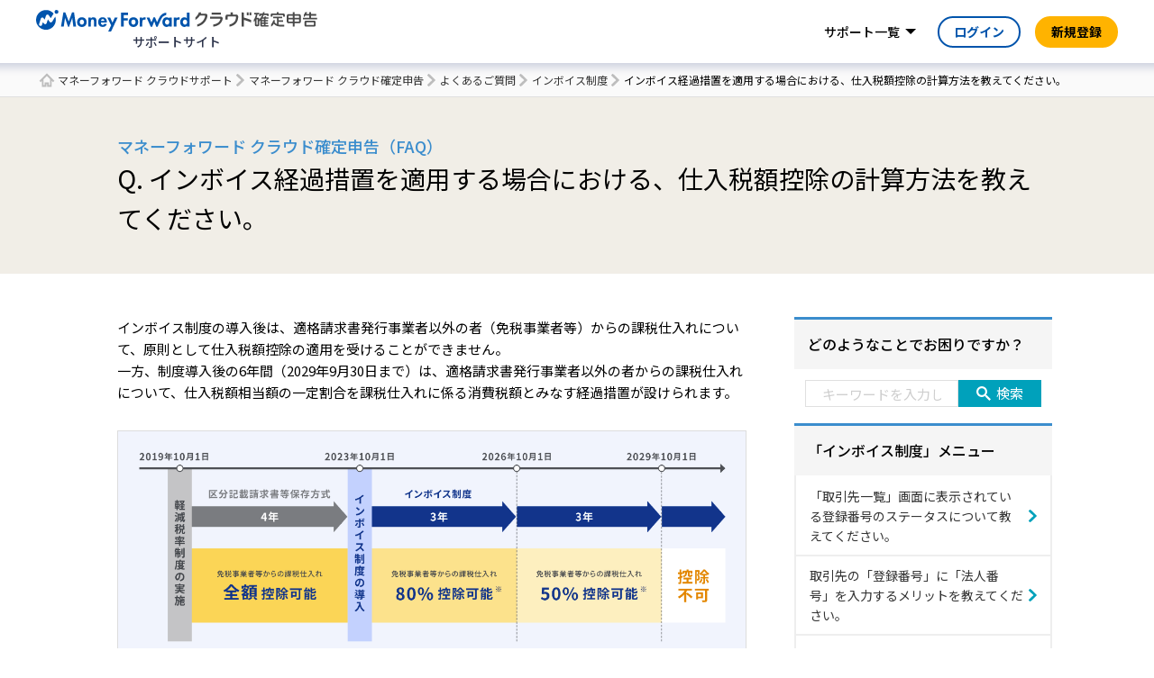

--- FILE ---
content_type: text/html; charset=UTF-8
request_url: https://biz.moneyforward.com/support/tax-return/faq/invoice/invoice04.html
body_size: 24653
content:
<!DOCTYPE html><html lang="ja"><head><meta name="google-site-verification" content="lTFxkOdaXWqnwfFKJPYj6GTHbcywLLtn7fcwjtu4Gr8" /><meta http-equiv="X-UA-Compatible" content="IE=edge"><meta charset="utf-8"><link rel="stylesheet" media="print" onload="this.onload=null;this.media='all';" id="ao_optimized_gfonts" href="https://fonts.googleapis.com/css?family=Noto+Sans+JP:400,500,700%7CNoto+Sans+JP:400,500,700&amp;display=swap"><link rel="preconnect" href="https://fonts.googleapis.com"><link rel="preconnect" href="https://fonts.gstatic.com" crossorigin><link rel="icon" href="https://biz.moneyforward.com/support/tax-return/wp-content/themes/mfc_suport_thema/assets/img/common/favicon.ico" type="image/x-icon"><link rel="apple-touch-icon" href="https://biz.moneyforward.com/support/tax-return/wp-content/themes/mfc_suport_thema/assets/img/common/apple-touch-icon.png" sizes="180x180"><meta name="viewport" content="width=device-width, initial-scale=1, user-scalable=no"> <!--[if lt IE 9]> <script src="https://biz.moneyforward.com/support/tax-return/wp-content/themes/mfc_suport_thema/assets/js/html5.js"></script> <![endif]--><link rel="preconnect" href="https://dev.visualwebsiteoptimizer.com" /> <script type='text/javascript' id='vwoCode'>window._vwo_code || (function() {
var account_id=740981,
version=2.1,
settings_tolerance=2000,
hide_element='body',
hide_element_style = 'opacity:0 !important;filter:alpha(opacity=0) !important;background:none !important;transition:none !important;',
/* DO NOT EDIT BELOW THIS LINE */
f=false,w=window,d=document,v=d.querySelector('#vwoCode'),cK='_vwo_'+account_id+'_settings',cc={};try{var c=JSON.parse(localStorage.getItem('_vwo_'+account_id+'_config'));cc=c&&typeof c==='object'?c:{}}catch(e){}var stT=cc.stT==='session'?w.sessionStorage:w.localStorage;code={nonce:v&&v.nonce,use_existing_jquery:function(){return typeof use_existing_jquery!=='undefined'?use_existing_jquery:undefined},library_tolerance:function(){return typeof library_tolerance!=='undefined'?library_tolerance:undefined},settings_tolerance:function(){return cc.sT||settings_tolerance},hide_element_style:function(){return'{'+(cc.hES||hide_element_style)+'}'},hide_element:function(){if(performance.getEntriesByName('first-contentful-paint')[0]){return''}return typeof cc.hE==='string'?cc.hE:hide_element},getVersion:function(){return version},finish:function(e){if(!f){f=true;var t=d.getElementById('_vis_opt_path_hides');if(t)t.parentNode.removeChild(t);if(e)(new Image).src='https://dev.visualwebsiteoptimizer.com/ee.gif?a='+account_id+e}},finished:function(){return f},addScript:function(e){var t=d.createElement('script');t.type='text/javascript';if(e.src){t.src=e.src}else{t.text=e.text}v&&t.setAttribute('nonce',v.nonce);d.getElementsByTagName('head')[0].appendChild(t)},load:function(e,t){var n=this.getSettings(),i=d.createElement('script'),r=this;t=t||{};if(n){i.textContent=n;d.getElementsByTagName('head')[0].appendChild(i);if(!w.VWO||VWO.caE){stT.removeItem(cK);r.load(e)}}else{var o=new XMLHttpRequest;o.open('GET',e,true);o.withCredentials=!t.dSC;o.responseType=t.responseType||'text';o.onload=function(){if(t.onloadCb){return t.onloadCb(o,e)}if(o.status===200||o.status===304){_vwo_code.addScript({text:o.responseText})}else{_vwo_code.finish('&e=loading_failure:'+e)}};o.onerror=function(){if(t.onerrorCb){return t.onerrorCb(e)}_vwo_code.finish('&e=loading_failure:'+e)};o.send()}},getSettings:function(){try{var e=stT.getItem(cK);if(!e){return}e=JSON.parse(e);if(Date.now()>e.e){stT.removeItem(cK);return}return e.s}catch(e){return}},init:function(){if(d.URL.indexOf('__vwo_disable__')>-1)return;var e=this.settings_tolerance();w._vwo_settings_timer=setTimeout(function(){_vwo_code.finish();stT.removeItem(cK)},e);var t;if(this.hide_element()!=='body'){t=d.createElement('style');var n=this.hide_element(),i=n?n+this.hide_element_style():'',r=d.getElementsByTagName('head')[0];t.setAttribute('id','_vis_opt_path_hides');v&&t.setAttribute('nonce',v.nonce);t.setAttribute('type','text/css');if(t.styleSheet)t.styleSheet.cssText=i;else t.appendChild(d.createTextNode(i));r.appendChild(t)}else{t=d.getElementsByTagName('head')[0];var i=d.createElement('div');i.style.cssText='z-index: 2147483647 !important;position: fixed !important;left: 0 !important;top: 0 !important;width: 100% !important;height: 100% !important;background: white !important;display: block !important;';i.setAttribute('id','_vis_opt_path_hides');i.classList.add('_vis_hide_layer');t.parentNode.insertBefore(i,t.nextSibling)}var o=window._vis_opt_url||d.URL,s='https://dev.visualwebsiteoptimizer.com/j.php?a='+account_id+'&u='+encodeURIComponent(o)+'&vn='+version;if(w.location.search.indexOf('_vwo_xhr')!==-1){this.addScript({src:s})}else{this.load(s+'&x=true')}}};w._vwo_code=code;code.init();})();</script> <script>(function(html){html.className = html.className.replace(/\bno-js\b/,'js')})(document.documentElement);</script> <title>インボイス経過措置を適用する場合における、仕入税額控除の計算方法を教えてください。 | マネーフォワード クラウド確定申告サポート</title><meta name="description" content="【確定申告】インボイス制度の導入後は、適格請求書発行事業者以外の者（免税事業者等）からの課税仕入れについて、原則として仕入" /><meta name="robots" content="max-image-preview:large" /><link rel="canonical" href="https://biz.moneyforward.com/support/tax-return/faq/invoice/invoice04.html" /><meta name="generator" content="All in One SEO (AIOSEO) 4.9.1.1" /><meta property="og:locale" content="ja_JP" /><meta property="og:site_name" content="マネーフォワード クラウドサポートページ" /><meta property="og:type" content="article" /><meta property="og:title" content="インボイス経過措置を適用する場合における、仕入税額控除の計算方法を教えてください。 | マネーフォワード クラウド確定申告サポート" /><meta property="og:description" content="【確定申告】インボイス制度の導入後は、適格請求書発行事業者以外の者（免税事業者等）からの課税仕入れについて、原則として仕入" /><meta property="og:url" content="https://biz.moneyforward.com/support/tax-return/faq/invoice/invoice04.html" /><meta property="og:image" content="https://biz.moneyforward.com/support/wp-content/themes/mfc_suport_thema/assets/img/common/ogp.png" /><meta property="og:image:secure_url" content="https://biz.moneyforward.com/support/wp-content/themes/mfc_suport_thema/assets/img/common/ogp.png" /><meta property="article:published_time" content="2023-03-22T13:02:30+00:00" /><meta property="article:modified_time" content="2023-03-22T13:02:30+00:00" /><meta name="twitter:card" content="summary_large_image" /><meta name="twitter:title" content="インボイス経過措置を適用する場合における、仕入税額控除の計算方法を教えてください。 | マネーフォワード クラウド確定申告サポート" /><meta name="twitter:description" content="【確定申告】インボイス制度の導入後は、適格請求書発行事業者以外の者（免税事業者等）からの課税仕入れについて、原則として仕入" /><meta name="twitter:image" content="https://biz.moneyforward.com/support/wp-content/themes/mfc_suport_thema/assets/img/common/ogp.png" /><link href='https://fonts.gstatic.com' crossorigin='anonymous' rel='preconnect' /><link rel="alternate" type="application/rss+xml" title="確定申告 &raquo; フィード" href="https://biz.moneyforward.com/support/tax-return/feed" /><link rel="alternate" type="application/rss+xml" title="確定申告 &raquo; コメントフィード" href="https://biz.moneyforward.com/support/tax-return/comments/feed" /><link rel="alternate" type="application/rss+xml" title="確定申告 &raquo; インボイス経過措置を適用する場合における、仕入税額控除の計算方法を教えてください。 のコメントのフィード" href="https://biz.moneyforward.com/support/tax-return/faq/invoice/invoice04.html/feed" /><link rel="alternate" title="oEmbed (JSON)" type="application/json+oembed" href="https://biz.moneyforward.com/support/tax-return/wp-json/oembed/1.0/embed?url=https%3A%2F%2Fbiz.moneyforward.com%2Fsupport%2Ftax-return%2Ffaq%2Finvoice%2Finvoice04.html" /><link rel="alternate" title="oEmbed (XML)" type="text/xml+oembed" href="https://biz.moneyforward.com/support/tax-return/wp-json/oembed/1.0/embed?url=https%3A%2F%2Fbiz.moneyforward.com%2Fsupport%2Ftax-return%2Ffaq%2Finvoice%2Finvoice04.html&#038;format=xml" /> <!--noptimize--><script id="money-ready">
			window.advanced_ads_ready=function(e,a){a=a||"complete";var d=function(e){return"interactive"===a?"loading"!==e:"complete"===e};d(document.readyState)?e():document.addEventListener("readystatechange",(function(a){d(a.target.readyState)&&e()}),{once:"interactive"===a})},window.advanced_ads_ready_queue=window.advanced_ads_ready_queue||[];		</script>
		<!--/noptimize--><style id='wp-img-auto-sizes-contain-inline-css' type='text/css'>img:is([sizes=auto i],[sizes^="auto," i]){contain-intrinsic-size:3000px 1500px}
/*# sourceURL=wp-img-auto-sizes-contain-inline-css */</style><style id='classic-theme-styles-inline-css' type='text/css'>/*! This file is auto-generated */
.wp-block-button__link{color:#fff;background-color:#32373c;border-radius:9999px;box-shadow:none;text-decoration:none;padding:calc(.667em + 2px) calc(1.333em + 2px);font-size:1.125em}.wp-block-file__button{background:#32373c;color:#fff;text-decoration:none}
/*# sourceURL=/wp-includes/css/classic-themes.min.css */</style><link rel='stylesheet' id='twentyseventeen-style-css' href='https://biz.moneyforward.com/support/tax-return/wp-content/themes/mfc_suport_thema/style.css?ver=6.9' type='text/css' media='all' /><link rel='stylesheet' id='assets-common-css' href='https://biz.moneyforward.com/support/tax-return/wp-content/cache/autoptimize/9/css/autoptimize_single_479d8c72be05e88f117e85b0dfad945e.css?ver=6.9' type='text/css' media='all' /><link rel='stylesheet' id='top-css' href='https://biz.moneyforward.com/support/tax-return/wp-content/cache/autoptimize/9/css/autoptimize_single_28e788a31681d13708bffc92c3b87f20.css?ver=6.9' type='text/css' media='all' /><link rel='stylesheet' id='style-css' href='https://biz.moneyforward.com/support/tax-return/wp-content/cache/autoptimize/9/css/autoptimize_single_b8fac5a1a69430b70e0069c16ee0a052.css?ver=6.9' type='text/css' media='all' /> <script type="text/javascript" src="https://biz.moneyforward.com/support/tax-return/wp-includes/js/jquery/jquery.min.js?ver=3.7.1" id="jquery-core-js"></script> <script defer type="text/javascript" src="https://biz.moneyforward.com/support/tax-return/wp-includes/js/jquery/jquery-migrate.min.js?ver=3.4.1" id="jquery-migrate-js"></script> <script type="text/javascript" id="advanced-ads-advanced-js-js-extra">var advads_options = {"blog_id":"9","privacy":{"enabled":false,"state":"not_needed"}};
//# sourceURL=advanced-ads-advanced-js-js-extra</script> <script defer type="text/javascript" src="https://biz.moneyforward.com/support/tax-return/wp-content/plugins/advanced-ads/public/assets/js/advanced.min.js?ver=1.56.1" id="advanced-ads-advanced-js-js"></script> <script type="text/javascript" id="advanced_ads_pro/visitor_conditions-js-extra">var advanced_ads_pro_visitor_conditions = {"referrer_cookie_name":"advanced_ads_pro_visitor_referrer","referrer_exdays":"365","page_impr_cookie_name":"advanced_ads_page_impressions","page_impr_exdays":"3650"};
//# sourceURL=advanced_ads_pro%2Fvisitor_conditions-js-extra</script> <script defer type="text/javascript" src="https://biz.moneyforward.com/support/tax-return/wp-content/plugins/advanced-ads-pro/modules/advanced-visitor-conditions/inc/conditions.min.js?ver=2.28.2" id="advanced_ads_pro/visitor_conditions-js"></script> <link rel="https://api.w.org/" href="https://biz.moneyforward.com/support/tax-return/wp-json/" /><link rel="alternate" title="JSON" type="application/json" href="https://biz.moneyforward.com/support/tax-return/wp-json/wp/v2/posts/36518" /><link rel="EditURI" type="application/rsd+xml" title="RSD" href="https://biz.moneyforward.com/support/tax-return/xmlrpc.php?rsd" /><meta name="generator" content="WordPress 6.9" /><link rel='shortlink' href='https://biz.moneyforward.com/support/tax-return/?p=36518' /><meta name="generator" content="Redux 4.5.9" /><script>advads_items = { conditions: {}, display_callbacks: {}, display_effect_callbacks: {}, hide_callbacks: {}, backgrounds: {}, effect_durations: {}, close_functions: {}, showed: [] };</script><style type="text/css" id="money-layer-custom-css"></style><script type="text/javascript">var advadsCfpQueue = [];
		var advadsCfpAd = function( adID ){
			if ( 'undefined' == typeof advadsProCfp ) { advadsCfpQueue.push( adID ) } else { advadsProCfp.addElement( adID ) }
		};</script>  <script>(function(w,d,s,l,i){w[l]=w[l]||[];w[l].push({'gtm.start':
    new Date().getTime(),event:'gtm.js'});var f=d.getElementsByTagName(s)[0],
    j=d.createElement(s),dl=l!='dataLayer'?'&l='+l:'';j.async=true;j.src=
    'https://www.googletagmanager.com/gtm.js?id='+i+dl;f.parentNode.insertBefore(j,f);
    })(window,document,'script','dataLayer','GTM-MSM3QVZ');</script> <link rel="pingback" href="https://biz.moneyforward.com/support/tax-return/xmlrpc.php"><style type="text/css">.recentcomments a{display:inline !important;padding:0 !important;margin:0 !important;}</style><script type="application/ld+json">{"@context":"https://schema.org","@type":"BreadcrumbList","itemListElement":[{"@type":"ListItem","position":1,"name":"マネーフォワード クラウドサポート","item":"https://biz.moneyforward.com/support/"},{"@type":"ListItem","position":2,"name":"マネーフォワード クラウド確定申告","item":"https://biz.moneyforward.com/support/tax-return"},{"@type":"ListItem","position":3,"name":"よくあるご質問","item":"https://biz.moneyforward.com/support/tax-return/faq"},{"@type":"ListItem","position":4,"name":"インボイス制度","item":"https://biz.moneyforward.com/support/tax-return/faq/invoice"},{"@type":"ListItem","position":5,"name":"インボイス経過措置を適用する場合における、仕入税額控除の計算方法を教えてください。"}]}</script> <script type="application/ld+json">{"@context":"https://schema.org","@type":"WebSite","url":"https://biz.moneyforward.com/","name":"マネーフォワード クラウド","alternateName":"バックオフィスの業務効率化なら「マネーフォワード クラウド」","description":"1ヶ月無料で使える「会計事務所が顧問先に勧めたいクラウド会計ソフトNo.1」のマネーフォワードクラウド。自動アップデートで軽減税率や働き方改革にも対応。個人事業主の確定申告から中小企業バックオフィスの経理労務業務まで、自動化で業務効率アップ。","mainEntityOfPage":{"@type":"Article","url":"https://biz.moneyforward.com/support/tax-return/faq/invoice/invoice04.html","headline":"インボイス経過措置を適用する場合における、仕入税額控除の計算方法を教えてください。","description":"【確定申告】インボイス制度の導入後は、適格請求書発行事業者以外の者（免税事業者等）からの課税仕入れについて、原則として仕入税額控除の適用を受けることができません。一方、制度導入後の6年間（2029年9月30日まで）は、適格請…","inLanguage":"ja","image":{"@type":"ImageObject","url":"https://biz.moneyforward.com/support/tax-return/wp-content/themes/mfc_suport_thema/inc/structured-data/img/default.png"},"author":{"@type":"Person","name":"マネーフォワード クラウド サポートサイト"},"dateModified":"2023-03-22T22:02:30+09:00"},"publisher":{"@type":"Organization","url":"https://corp.moneyforward.com/","name":"株式会社マネーフォワード","founder":"辻 庸介","foundingDate":"2012-05","address":{"@type":"PostalAddress","addressCountry":"JP","postalCode":"108-0023","addressRegion":"東京都","addressLocality":"港区","streetAddress":"芝浦3-1-21 msb Tamachi 田町ステーションタワーS 21F"},"logo":{"@type":"ImageObject","url":"https://corp.moneyforward.com/assets/common/img/logo.png"}}}</script> <style id='global-styles-inline-css' type='text/css'>:root{--wp--preset--aspect-ratio--square: 1;--wp--preset--aspect-ratio--4-3: 4/3;--wp--preset--aspect-ratio--3-4: 3/4;--wp--preset--aspect-ratio--3-2: 3/2;--wp--preset--aspect-ratio--2-3: 2/3;--wp--preset--aspect-ratio--16-9: 16/9;--wp--preset--aspect-ratio--9-16: 9/16;--wp--preset--color--black: #000000;--wp--preset--color--cyan-bluish-gray: #abb8c3;--wp--preset--color--white: #ffffff;--wp--preset--color--pale-pink: #f78da7;--wp--preset--color--vivid-red: #cf2e2e;--wp--preset--color--luminous-vivid-orange: #ff6900;--wp--preset--color--luminous-vivid-amber: #fcb900;--wp--preset--color--light-green-cyan: #7bdcb5;--wp--preset--color--vivid-green-cyan: #00d084;--wp--preset--color--pale-cyan-blue: #8ed1fc;--wp--preset--color--vivid-cyan-blue: #0693e3;--wp--preset--color--vivid-purple: #9b51e0;--wp--preset--gradient--vivid-cyan-blue-to-vivid-purple: linear-gradient(135deg,rgb(6,147,227) 0%,rgb(155,81,224) 100%);--wp--preset--gradient--light-green-cyan-to-vivid-green-cyan: linear-gradient(135deg,rgb(122,220,180) 0%,rgb(0,208,130) 100%);--wp--preset--gradient--luminous-vivid-amber-to-luminous-vivid-orange: linear-gradient(135deg,rgb(252,185,0) 0%,rgb(255,105,0) 100%);--wp--preset--gradient--luminous-vivid-orange-to-vivid-red: linear-gradient(135deg,rgb(255,105,0) 0%,rgb(207,46,46) 100%);--wp--preset--gradient--very-light-gray-to-cyan-bluish-gray: linear-gradient(135deg,rgb(238,238,238) 0%,rgb(169,184,195) 100%);--wp--preset--gradient--cool-to-warm-spectrum: linear-gradient(135deg,rgb(74,234,220) 0%,rgb(151,120,209) 20%,rgb(207,42,186) 40%,rgb(238,44,130) 60%,rgb(251,105,98) 80%,rgb(254,248,76) 100%);--wp--preset--gradient--blush-light-purple: linear-gradient(135deg,rgb(255,206,236) 0%,rgb(152,150,240) 100%);--wp--preset--gradient--blush-bordeaux: linear-gradient(135deg,rgb(254,205,165) 0%,rgb(254,45,45) 50%,rgb(107,0,62) 100%);--wp--preset--gradient--luminous-dusk: linear-gradient(135deg,rgb(255,203,112) 0%,rgb(199,81,192) 50%,rgb(65,88,208) 100%);--wp--preset--gradient--pale-ocean: linear-gradient(135deg,rgb(255,245,203) 0%,rgb(182,227,212) 50%,rgb(51,167,181) 100%);--wp--preset--gradient--electric-grass: linear-gradient(135deg,rgb(202,248,128) 0%,rgb(113,206,126) 100%);--wp--preset--gradient--midnight: linear-gradient(135deg,rgb(2,3,129) 0%,rgb(40,116,252) 100%);--wp--preset--font-size--small: 13px;--wp--preset--font-size--medium: 20px;--wp--preset--font-size--large: 36px;--wp--preset--font-size--x-large: 42px;--wp--preset--spacing--20: 0.44rem;--wp--preset--spacing--30: 0.67rem;--wp--preset--spacing--40: 1rem;--wp--preset--spacing--50: 1.5rem;--wp--preset--spacing--60: 2.25rem;--wp--preset--spacing--70: 3.38rem;--wp--preset--spacing--80: 5.06rem;--wp--preset--shadow--natural: 6px 6px 9px rgba(0, 0, 0, 0.2);--wp--preset--shadow--deep: 12px 12px 50px rgba(0, 0, 0, 0.4);--wp--preset--shadow--sharp: 6px 6px 0px rgba(0, 0, 0, 0.2);--wp--preset--shadow--outlined: 6px 6px 0px -3px rgb(255, 255, 255), 6px 6px rgb(0, 0, 0);--wp--preset--shadow--crisp: 6px 6px 0px rgb(0, 0, 0);}:where(.is-layout-flex){gap: 0.5em;}:where(.is-layout-grid){gap: 0.5em;}body .is-layout-flex{display: flex;}.is-layout-flex{flex-wrap: wrap;align-items: center;}.is-layout-flex > :is(*, div){margin: 0;}body .is-layout-grid{display: grid;}.is-layout-grid > :is(*, div){margin: 0;}:where(.wp-block-columns.is-layout-flex){gap: 2em;}:where(.wp-block-columns.is-layout-grid){gap: 2em;}:where(.wp-block-post-template.is-layout-flex){gap: 1.25em;}:where(.wp-block-post-template.is-layout-grid){gap: 1.25em;}.has-black-color{color: var(--wp--preset--color--black) !important;}.has-cyan-bluish-gray-color{color: var(--wp--preset--color--cyan-bluish-gray) !important;}.has-white-color{color: var(--wp--preset--color--white) !important;}.has-pale-pink-color{color: var(--wp--preset--color--pale-pink) !important;}.has-vivid-red-color{color: var(--wp--preset--color--vivid-red) !important;}.has-luminous-vivid-orange-color{color: var(--wp--preset--color--luminous-vivid-orange) !important;}.has-luminous-vivid-amber-color{color: var(--wp--preset--color--luminous-vivid-amber) !important;}.has-light-green-cyan-color{color: var(--wp--preset--color--light-green-cyan) !important;}.has-vivid-green-cyan-color{color: var(--wp--preset--color--vivid-green-cyan) !important;}.has-pale-cyan-blue-color{color: var(--wp--preset--color--pale-cyan-blue) !important;}.has-vivid-cyan-blue-color{color: var(--wp--preset--color--vivid-cyan-blue) !important;}.has-vivid-purple-color{color: var(--wp--preset--color--vivid-purple) !important;}.has-black-background-color{background-color: var(--wp--preset--color--black) !important;}.has-cyan-bluish-gray-background-color{background-color: var(--wp--preset--color--cyan-bluish-gray) !important;}.has-white-background-color{background-color: var(--wp--preset--color--white) !important;}.has-pale-pink-background-color{background-color: var(--wp--preset--color--pale-pink) !important;}.has-vivid-red-background-color{background-color: var(--wp--preset--color--vivid-red) !important;}.has-luminous-vivid-orange-background-color{background-color: var(--wp--preset--color--luminous-vivid-orange) !important;}.has-luminous-vivid-amber-background-color{background-color: var(--wp--preset--color--luminous-vivid-amber) !important;}.has-light-green-cyan-background-color{background-color: var(--wp--preset--color--light-green-cyan) !important;}.has-vivid-green-cyan-background-color{background-color: var(--wp--preset--color--vivid-green-cyan) !important;}.has-pale-cyan-blue-background-color{background-color: var(--wp--preset--color--pale-cyan-blue) !important;}.has-vivid-cyan-blue-background-color{background-color: var(--wp--preset--color--vivid-cyan-blue) !important;}.has-vivid-purple-background-color{background-color: var(--wp--preset--color--vivid-purple) !important;}.has-black-border-color{border-color: var(--wp--preset--color--black) !important;}.has-cyan-bluish-gray-border-color{border-color: var(--wp--preset--color--cyan-bluish-gray) !important;}.has-white-border-color{border-color: var(--wp--preset--color--white) !important;}.has-pale-pink-border-color{border-color: var(--wp--preset--color--pale-pink) !important;}.has-vivid-red-border-color{border-color: var(--wp--preset--color--vivid-red) !important;}.has-luminous-vivid-orange-border-color{border-color: var(--wp--preset--color--luminous-vivid-orange) !important;}.has-luminous-vivid-amber-border-color{border-color: var(--wp--preset--color--luminous-vivid-amber) !important;}.has-light-green-cyan-border-color{border-color: var(--wp--preset--color--light-green-cyan) !important;}.has-vivid-green-cyan-border-color{border-color: var(--wp--preset--color--vivid-green-cyan) !important;}.has-pale-cyan-blue-border-color{border-color: var(--wp--preset--color--pale-cyan-blue) !important;}.has-vivid-cyan-blue-border-color{border-color: var(--wp--preset--color--vivid-cyan-blue) !important;}.has-vivid-purple-border-color{border-color: var(--wp--preset--color--vivid-purple) !important;}.has-vivid-cyan-blue-to-vivid-purple-gradient-background{background: var(--wp--preset--gradient--vivid-cyan-blue-to-vivid-purple) !important;}.has-light-green-cyan-to-vivid-green-cyan-gradient-background{background: var(--wp--preset--gradient--light-green-cyan-to-vivid-green-cyan) !important;}.has-luminous-vivid-amber-to-luminous-vivid-orange-gradient-background{background: var(--wp--preset--gradient--luminous-vivid-amber-to-luminous-vivid-orange) !important;}.has-luminous-vivid-orange-to-vivid-red-gradient-background{background: var(--wp--preset--gradient--luminous-vivid-orange-to-vivid-red) !important;}.has-very-light-gray-to-cyan-bluish-gray-gradient-background{background: var(--wp--preset--gradient--very-light-gray-to-cyan-bluish-gray) !important;}.has-cool-to-warm-spectrum-gradient-background{background: var(--wp--preset--gradient--cool-to-warm-spectrum) !important;}.has-blush-light-purple-gradient-background{background: var(--wp--preset--gradient--blush-light-purple) !important;}.has-blush-bordeaux-gradient-background{background: var(--wp--preset--gradient--blush-bordeaux) !important;}.has-luminous-dusk-gradient-background{background: var(--wp--preset--gradient--luminous-dusk) !important;}.has-pale-ocean-gradient-background{background: var(--wp--preset--gradient--pale-ocean) !important;}.has-electric-grass-gradient-background{background: var(--wp--preset--gradient--electric-grass) !important;}.has-midnight-gradient-background{background: var(--wp--preset--gradient--midnight) !important;}.has-small-font-size{font-size: var(--wp--preset--font-size--small) !important;}.has-medium-font-size{font-size: var(--wp--preset--font-size--medium) !important;}.has-large-font-size{font-size: var(--wp--preset--font-size--large) !important;}.has-x-large-font-size{font-size: var(--wp--preset--font-size--x-large) !important;}
/*# sourceURL=global-styles-inline-css */</style></head><body id="tax-return"> <noscript><iframe src="https://www.googletagmanager.com/ns.html?id=GTM-MSM3QVZ"
 height="0" width="0" style="display:none;visibility:hidden"></iframe></noscript><div id="wrapper"><div class="app-intersection-target js-intersection-target"></div><header class="app-header-contents js-header-container is-no-scroll"><div class="app-header-logo-container"> <a href="https://biz.moneyforward.com/support/tax-return/" class="header-logo"> <img alt="確定申告ソフト マネーフォワード クラウド確定申告" class="app-header-logo" src="https://biz.moneyforward.com/pr/assets/images/materials/logo_tax_return.svg" width="307" height="24"><p class="header-logo__site-name">サポートサイト</p> </a><div class="app-header-controller-container"> <a class="app-header-primary-button-for-sp" href="https://erp.moneyforward.com/registration/new?provider=support&provider_info=cv.invoice04.html.part.header">新規登録</a> <button class="app-header-sp-menu js-collapse-trigger" data-target="js-sp-service-menu" type="button"><img alt="ナビゲーションを開く" class="sp-menu-icon-open" src="https://biz.moneyforward.com/pr/assets/images/icon/icon_sp_menu_open.svg" width="24" height="24" /><img alt="ナビゲーションを閉じる" loading="lazy" class="sp-menu-icon-close" src="https://biz.moneyforward.com/pr/assets/images/icon/icon_sp_menu_close.svg" width="24" height="24" /></button></div></div><nav class="app-header-nav-container" id="js-sp-service-menu"><ul class="app-header-right-side-menu"><li class="app-header-right-side-menu-list app-header-service-list"> <a class="app-header-link app-header-dropdown-toggle js-dropdown-toggle " data-target="js-header-service-list-menu" href="#js-header-service-list-menu">サポート一覧</a><div class="app-dropdown-menu app-header-service-list-menu" id="js-header-service-list-menu"><ul><li> <a class="app-header-service-link app-header-service-home-link" href="https://biz.moneyforward.com/support/"><img alt="" role="presentation" loading="lazy" src="https://biz.moneyforward.com/pr/assets/images/icon/icon_home.svg" width="24" height="24" /><span class="mf-ml8">マネーフォワード クラウドサポート</span></a><ul class="app-header-service-category-list"><li> <span class="app-header-service-category">経理・確定申告</span><ul class="app-header-service-link-list"><li><a class="app-header-service-link" href="https://biz.moneyforward.com/support/account/">クラウド会計</a></li><li><a class="app-header-service-link" href="https://biz.moneyforward.com/support/ac-plus/">クラウド会計Plus</a></li><li><a class="app-header-service-link" href="https://biz.moneyforward.com/support/tax-return/">クラウド確定申告</a></li><li><a class="app-header-service-link" href="https://biz.moneyforward.com/support/ca-app/">クラウド確定申告アプリ</a></li><li><a class="app-header-service-link" href="https://biz.moneyforward.com/support/invoice/">クラウド請求書</a></li><li><a class="app-header-service-link" href="https://biz.moneyforward.com/support/receivable/">クラウド請求書Plus</a></li><li><a class="app-header-service-link" href="https://biz.moneyforward.com/support/receivable-management/">クラウド債権管理</a></li><li><a class="app-header-service-link" href="https://biz.moneyforward.com/support/expense/">クラウド経費</a></li><li><a class="app-header-service-link" href="https://biz.moneyforward.com/support/payable/">クラウド債務支払</a></li><li><a class="app-header-service-link" href="https://biz.moneyforward.com/support/send-invoice/">クラウドインボイス 送付プラン</a></li><li><a class="app-header-service-link" href="https://biz.moneyforward.com/support/payable-invoice/">クラウドインボイス 受領プラン</a></li><li><a class="app-header-service-link" href="https://biz.moneyforward.com/support/fixed-assets/">クラウド固定資産</a></li><li><a class="app-header-service-link" href="https://biz.moneyforward.com/support/project-cost/">クラウド個別原価</a></li><li><a class="app-header-service-link" href="https://biz.moneyforward.com/support/consolidated-accounting/">クラウド連結会計</a></li><li><a class="app-header-service-link" href="https://biz.moneyforward.com/support/lease-accounting/">クラウドリース会計</a></li><li><a class="app-header-service-link" href="https://biz.moneyforward.com/support/box/">クラウドBox</a></li></ul></li><li> <span class="app-header-service-category">人事労務</span><ul class="app-header-service-link-list"><li><a class="app-header-service-link" href="https://biz.moneyforward.com/support/employee/">クラウド人事管理</a></li><li><a class="app-header-service-link" href="https://biz.moneyforward.com/support/attendance/">クラウド勤怠</a></li><li><a class="app-header-service-link" href="https://biz.moneyforward.com/support/payroll/">クラウド給与</a></li><li><a class="app-header-service-link" href="https://biz.moneyforward.com/support/tax-adjustment/">クラウド年末調整</a></li><li><a class="app-header-service-link" href="https://biz.moneyforward.com/support/social-insurance/">クラウド社会保険</a></li><li><a class="app-header-service-link" href="https://biz.moneyforward.com/support/mynumber/">クラウドマイナンバー</a></li></ul></li><li> <span class="app-header-service-category">その他</span><ul class="app-header-service-link-list"><li><a class="app-header-service-link" href="https://biz.moneyforward.com/support/contract/">クラウド契約</a></li><li><a class="app-header-service-link" href="https://biz.moneyforward.com/support/establish/">クラウド会社設立</a></li><li><a class="app-header-service-link" href="https://biz.moneyforward.com/support/starting-business/">クラウド開業届</a></li><li><a class="app-header-service-link" href="https://biz.moneyforward.com/support/ekyc/">マネーフォワード 本人確認</a></li><li><a class="app-header-service-link" href="https://biz.moneyforward.com/support/biz-pay/">マネーフォワード Pay for Business</a></li><li><a class="app-header-service-link" href="https://biz.moneyforward.com/support/invoice-card-pay/">クラウド請求書カード払い</a></li><li><a class="app-header-service-link" href="https://biz.moneyforward.com/support/partner/">クラウドパートナー</a></li><li><a class="app-header-service-link" href="https://biz.moneyforward.com/support/biz-admin/">管理コンソール</a></li><li><a class="app-header-service-link" href="https://biz.moneyforward.com/support/master/">従業員と組織</a></li><li><a class="app-header-service-link" href="https://biz.moneyforward.com/support/mypage/">マイページ</a></li><li><a class="app-header-service-link" href="https://biz.moneyforward.com/support/app-portal/">アプリポータル</a></li><li><a class="app-header-service-link" href="https://biz.moneyforward.com/support/plan/">料金・プラン管理</a></li><li><a class="app-header-service-link" href="https://biz.moneyforward.com/support/top/">サービス全般</a></li><li><a target="_blank" rel="noopener" class="app-header-service-link" href="https://biz.moneyforward.com/mfc-partner/">税理士・社労士のみなさまへ</a></li></ul></li></ul></li></ul></div></li><li class="app-header-primary-button-container"><a class="app-header-primary-button" href="https://erp.moneyforward.com/registration/new?provider=support&provider_info=cv.invoice04.html.part.header">新規登録</a><li class="app-header-login-button-container"><a class="app-header-login-button" href="https://accounting.moneyforward.com/session/new?provider=support&provider_info=cv.invoice04.html.part.header">ログイン</a></li></ul></nav></header><nav id="breadcrumbs"><div class="container"><ol><li> <a href="https://biz.moneyforward.com/support/">マネーフォワード クラウドサポート</a></li><li> <a href="https://biz.moneyforward.com/support/tax-return">マネーフォワード クラウド確定申告</a></li><li> <a href="https://biz.moneyforward.com/support/tax-return/faq">よくあるご質問</a></li><li> <a href="https://biz.moneyforward.com/support/tax-return/faq/invoice">インボイス制度</a></li><li> インボイス経過措置を適用する場合における、仕入税額控除の計算方法を教えてください。</li></ol></div></nav><div id="pageTitle"><div class="container"><div class="subTitle">マネーフォワード クラウド確定申告（FAQ）</div><h1>Q. インボイス経過措置を適用する場合における、仕入税額控除の計算方法を教えてください。</h1></div></div><div id="main"><div class="container"><div class="modColumnsLayout"><div class="body"><main><div id="detail"><p>インボイス制度の導入後は、適格請求書発行事業者以外の者（免税事業者等）からの課税仕入れについて、原則として仕入税額控除の適用を受けることができません。<br /> 一方、制度導入後の6年間（2029年9月30日まで）は、適格請求書発行事業者以外の者からの課税仕入れについて、仕入税額相当額の一定割合を課税仕入れに係る消費税額とみなす経過措置が設けられます。</p><p><a href="https://wordpress04-uploads.moneyforward.com/wp-content/uploads/sites/8/2023/01/2023-01-12_15h00_05.png" target="_blank" rel="noopener"><img decoding="async" src="https://wordpress04-uploads.moneyforward.com/wp-content/uploads/sites/8/2023/01/2023-01-12_15h00_05.png" alt="インボイス経過措置" /></a></p><p>この経過措置を適用する場合における課税仕入れに係る消費税額の計算方法は2種類あり、マネーフォワード クラウド会計・確定申告では「消費税申告」＞「<a href="https://consumption-tax.moneyforward.com/declaration-information" rel="nofollow noopener" target="_blank" class="key">申告情報</a>」画面の「計算方法」で設定した「仕入処理方法」によって異なります。</p><p>計算方法の詳細は、「仕入処理方式」の設定内容に応じて以下をご確認ください。</p><ul><li><a href="#ttl01">仕入処理方法が「割戻し」の場合</a></li><li><a href="#ttl02">仕入処理方法が「積上げ」の場合</a></li></ul><h2 id="ttl01">仕入処理方法が「割戻し」の場合</h2><p>課税仕入れに係る消費税額は以下の計算式で算出します。</p><p><a href="https://wordpress04-uploads.moneyforward.com/wp-content/uploads/sites/8/2023/02/2023-02-20_12h14_25.png" target="_blank" rel="noopener"><img decoding="async" src="https://wordpress04-uploads.moneyforward.com/wp-content/uploads/sites/8/2023/02/2023-02-20_12h14_25.png" alt="割戻し" /></a></p><h2 id="ttl02">仕入処理方法が「積上げ」の場合</h2><p>課税仕入れに係る消費税額は、<strong>経過措置の適用を受ける課税仕入れがあった都度</strong>、以下の計算式で算出します。</p><p><a href="https://wordpress04-uploads.moneyforward.com/wp-content/uploads/sites/8/2023/02/2023-02-15_18h05_00.png" target="_blank" rel="noopener"><img decoding="async" src="https://wordpress04-uploads.moneyforward.com/wp-content/uploads/sites/8/2023/02/2023-02-15_18h05_00.png" alt="積上げ" /></a><br /> ※上記の計算式により算出した金額に1円未満の端数が生じた場合は、その端数を切り捨てまたは四捨五入します。</p><p>なお、「各種設定」＞「<a href="https://accounting.moneyforward.com/offices/edit" rel="nofollow noopener" target="_blank" class="key">事業者</a>」画面の「消費税申告の計算方法」で「積上げ」を選択した場合、マネーフォワード クラウド会計・確定申告のいくつかの機能の利用が制限されます。<br /> 制限がある機能の詳細は以下のガイドをご参照ください。<br /> <a href="https://biz.moneyforward.com/support/tax-return/faq/invoice/invoice06.html" target="_blank" class="btn" rel="noopener">Q. 「消費税申告の計算方法」で「積上げ」を選択した場合の機能制限を教えてください。</a></p><div class="release-date">更新日：2023年03月22日</div><div class="disclaimer"><p>※本サポートサイトは、マネーフォワード クラウドの操作方法等の案内を目的としており、法律的またはその他アドバイスの提供を目的としたものではありません。当社は本サイトに記載している内容の正確性・妥当性の確保に努めておりますが、実際のご利用にあたっては、個別の事情を適宜専門家に相談するなど、ご自身の判断でご利用ください。</p></div></div><section><div class="marginSection"><div class="modBlockEnquete"><div class="inner"><div class="page01"><div class="title">このページで、お客さまの疑問は解決しましたか？</div><ul class="checkList"><li><div class="modBtn02 modBtn02_type02"><a href="#" value="0">解決した</a></div></li><li><div class="modBtn02 modBtn02_type02"><a href="#" value="1">解決できたが、わかりにくかった</a></div></li><li><div class="modBtn02 modBtn02_type02"><a href="#" value="2">解決できなかった</a></div></li><li><div class="modBtn02 modBtn02_type02"><a href="#" value="3">探していた回答と異なっていた</a></div></li></ul></div><div class="page02"><form id="survey_form" action="https://biz.moneyforward.com/support/outputcsv"><div class="title">このページで、お客さまの疑問は解決しましたか？</div><div class="text"><textarea name="free_word" rows="5" cols="50" id="" placeholder="ここに文字を入力してください。"></textarea><input type="hidden" name="blog_name" value="確定申告"> <input type="hidden" name="post_id" value="36518"> <input type="hidden" name="title" value="インボイス経過措置を適用する場合における、仕入税額控除の計算方法を教えてください。"> <input type="hidden" name="url" value="https://biz.moneyforward.com/support/tax-return/faq/invoice/invoice04.html"> <input type="hidden" name="evaluation" id="evaluation" value=""></div><div class="modBtn01 modBtn01_center"> <button type="submit" class="modBtn01_color_blue">送信する</button></div><ul class="caption modListIndent01"><li>※お寄せいただいた内容に対する個別の返信はいたしませんので、何卒ご了承下さい。</li><li>※上記フォームには評価に対する理由のみをご入力ください。誤った情報を入力されたことにより生じたいかなる損害においても、当サイトは一切の責任を負いません。</li></ul></form></div><div class="page03"><div class="title">評価をご入力いただき、ご協力ありがとうございました。</div><p class="txt">頂いた内容は、当サイトのコンテンツの内容改善のためにのみ使用いたします。</p><div class="logo"><img src="https://biz.moneyforward.com/support/tax-return/wp-content/themes/mfc_suport_thema/assets/img/common/logoCloudSupport.png" alt=""></div></div></div></div></div></section><section><div class="marginSection"><div class="modBlockContact"><h2 class="title">お問い合わせをご希望のお客さまへ</h2><p>操作方法に関するお問い合わせ、製品の導入検討のお問い合わせなど、お客さまの疑問にお答えする各種サポート・サービスについてご案内します。</p><div class="modBtn02 modBtn02_center"> <a href="https://biz.moneyforward.com/support/tax-return/contact/">お問い合わせ窓口のご案内</a></div></div></div></section><section><div class="marginSection"><h2 class="modTitle01">よく見られているご質問</h2><div class="modDl01"><ul class="modDlInner"><li class="modDl01Item q"><p><a href="https://biz.moneyforward.com/support/tax-return/faq/error/aggre-error.html">金融機関とのデータ連携において、エラーメッセージが表示されて連携できません。</a></p></li><li class="modDl01Item q"><p><a href="https://biz.moneyforward.com/support/tax-return/faq/office/o06.html">免税事業者・簡易課税・2割特例・原則課税の場合、どの「課税形式」を選択すればいいか教えてください。</a></p></li><li class="modDl01Item q"><p><a href="https://biz.moneyforward.com/support/tax-return/faq/documentation/do21.html">青色申告決算書の「売上（収入）金額の明細」と「仕入金額の明細」について教えてください。</a></p></li><li class="modDl01Item q"><p><a href="https://biz.moneyforward.com/support/tax-return/tax-return-guide/bs2/myna01.html">「マイナポータル連携」機能の使い方</a></p></li><li class="modDl01Item q"><p><a href="https://biz.moneyforward.com/support/tax-return/faq/documentation/20210429.html">電子申告で確定申告書を提出しました。受付結果の確認方法を教えてください。</a></p></li></ul></div></div></section><div class="sp_visible"><section><div class="marginSection"><h2 class="modTitle01"><label for="keyword-field">どのようなことでお困りですか？</label></h2><div class="modBlockSearch"><div class="inner"><form id="search_form" method="post" action="https://biz.moneyforward.com/support/search"><div class="search"><div class="keyword"> <input type="text" name="search_text" id="search_text" placeholder="キーワードを入力してください" aria-label="キーワードを入力してください" value=""> <input type="hidden" name="search_blog" value="tax-return"></div><div class="btn"> <button><span>検索</span></button></div></div></form><div class="foot"><p class="title">よく検索されるキーワード：</p><ul class="modList01"><li><a class="search_keyword" href="#">仕訳ガイド</a></li><li><a class="search_keyword" href="#">税区分</a></li><li><a class="search_keyword" href="#">家事按分</a></li><li><a class="search_keyword" href="#">源泉徴収</a></li><li><a class="search_keyword" href="#">減価償却</a></li></ul></div></div></div></div></section></div></main></div><aside class="side"><section><div class="modBlockSideMenu"><h2 class="title"><label for="keyword-field">どのようなことでお困りですか？</label></h2><div class="searchSideBar"><div class="inner"><form id="search_form" method="post" action="https://biz.moneyforward.com/support/search"><div class="search"><div class="keyword"> <input type="text" name="search_text" id="search_text" placeholder="キーワードを入力してください" aria-label="キーワードを入力してください" value=""> <input type="hidden" name="search_blog" value="tax-return"></div><div class="btn"> <button><span>検索</span></button></div></div></form></div></div></div></section><section><div class="modBlockSideMenu modBlockSideMenu_type03"><h2 class="title">「インボイス制度」メニュー</h2><div class="inner"><ul><li class=""> <a href="https://biz.moneyforward.com/support/tax-return/faq/invoice/invoice10.html">「取引先一覧」画面に表示されている登録番号のステータスについて教えてください。</a></li><li class=""> <a href="https://biz.moneyforward.com/support/tax-return/faq/invoice/invoice11.html">取引先の「登録番号」に「法人番号」を入力するメリットを教えてください。</a></li><li class=""> <a href="https://biz.moneyforward.com/support/tax-return/faq/invoice/invoice08.html">インボイス制度の概要が分かるガイドはありますか？</a></li><li class=""> <a href="https://biz.moneyforward.com/support/tax-return/faq/invoice/invoice07.html">取引先が「適格請求書発行事業者」であるかの自動判定は、仕訳登録時にも実施されますか？</a></li><li class=""> <a href="https://biz.moneyforward.com/support/tax-return/faq/invoice/invoice06.html">「消費税申告の計算方法」で「積上げ」を選択した場合の機能制限を教えてください。</a></li><li class=""> <a href="https://biz.moneyforward.com/support/tax-return/faq/invoice/invoice05.html">消費税の設定や消費税申告の計算方法を変更しようとしたらエラーになりました。どうすればいいですか？</a></li><li class="active"> <a href="https://biz.moneyforward.com/support/tax-return/faq/invoice/invoice04.html">インボイス経過措置を適用する場合における、仕入税額控除の計算方法を教えてください。</a></li><li class=""> <a href="https://biz.moneyforward.com/support/tax-return/faq/invoice/invoice03.html">仕訳の「適格」チェックボックスについて教えてください。</a></li><li class=""> <a href="https://biz.moneyforward.com/support/tax-return/faq/invoice/invoice01.html">マネーフォワード クラウド会計・確定申告はインボイス制度に対応していますか？</a></li><li class=""> <a href="https://biz.moneyforward.com/support/tax-return/faq/invoice/invoice02.html">インボイス制度に対応するため、会計期間の途中から課税事業者になります。クラウド会計・確定申告で必要な設定や操作を教えてください。</a></li></ul></div><div class="foot"> <a href="https://biz.moneyforward.com/support/tax-return/faq/invoice">戻る</a></div></div></section><div class="modBlock02"> <a href="https://biz.moneyforward.com/support/news/law"> <span class="thumb"><img src="https://biz.moneyforward.com/support/tax-return/wp-content/themes/mfc_suport_thema/assets/img/top/imgKanren02.png" alt="" width="78" height="78"></span><dl class="body"><dt class="title">法令改正情報</dt><dd class="text">法令改正に伴う、マネーフォワード クラウドサービスの対応情報などを掲載しています。</dd></dl> </a></div><section><h2 class="modTitle01">重要なお知らせ</h2><div class="modDl01"><dl><dt>2026年01月06日</dt><dd><a href="https://biz.moneyforward.com/support/tax-return/news/important/202601062.html">「dカード」とのデータ連携に関するご案内　※2026年1月7日追記</a></dd><dt>2025年12月22日</dt><dd><a href="https://biz.moneyforward.com/support/tax-return/news/important/20251222.html">「八十二銀行」と「長野銀行」の合併に伴うデータ連携に関するご案内</a></dd><dt>2025年12月16日</dt><dd><a href="https://biz.moneyforward.com/support/tax-return/news/important/202512162.html">「法人番号公表サイト」のメンテナンスに伴う取引先候補の表示について</a></dd></dl><div class="botttom"> <a href="https://biz.moneyforward.com/support/tax-return/news/important">一覧</a></div></div></section><section><h2 class="modTitle01">メンテナンス・窓口営業のお知らせ</h2><div class="modDl01"><dl><dt>2025年12月05日</dt><dd><a href="https://biz.moneyforward.com/support/tax-return/news/operation/20251205.html">社内研修に伴うコンタクトセンター休業のお知らせ（休業日：2025年12月19日）</a></dd><dt>2025年12月01日</dt><dd><a href="https://biz.moneyforward.com/support/tax-return/news/operation/20251201.html">年末年始のお問い合わせについて</a></dd></dl><div class="botttom"> <a href="https://biz.moneyforward.com/support/tax-return/news/operation">一覧</a></div></div></section><section><div class="modDl02"><dl><dt> <span class="title">定期メンテナンス情報</span> <span class="caption">毎週火曜　午前1:00～5:00</span></dt><dd>サービスの安定性向上・拡充のため、上記の時間帯に定期メンテナンスを実施する場合があります。メンテナンス中は、マネーフォワード クラウドのサービスを利用することはできません。</dd><dd>なお、祝日や年末年始等でシステムメンテナンスの曜日や日時が変更となる場合や、メンテナンス時間が前後する場合があります。<br>メンテナンスに関する最新情報は<a href="https://biz.moneyforward.com/support/news/operation">こちら</a>をご確認ください。</dd></dl></div></section><section id="fixed-sidebar" class="sidebar-widget fixed-sidebar"><div  class="money-f3166b2f577e2998bf97f3852369353b money-sidebar-bottom" id="money-f3166b2f577e2998bf97f3852369353b"></div></section></aside></div></div></div><div class="bottom-link-area"><div class="container"><ul class="bottom-link-area__columns modColumns modColumns_column3 modColumns_column1_smp"><li class="bottom-link-area__item"> <a href="https://biz.moneyforward.com/mfc-partner/advisor-referrals/?provider=support&provider_info=cv.invoice04.html.part.cta-footer" target="_blank" rel="noopener"> <img class="bottom-link-area__image" src="https://biz.moneyforward.com/support/tax-return/wp-content/themes/mfc_suport_thema/assets/img/tax-return/cardFooterNew01.png" alt="マネーフォワード クラウド確定申告 詳しい税理士を無料で紹介" width="600" height="600"> </a></li><li class="bottom-link-area__item"> <a href="https://biz.moneyforward.com/invoice/?provider=support&provider_info=cv.invoice04.html.part.cta-footer" target="_blank" rel="noopener"> <img class="bottom-link-area__image" src="https://biz.moneyforward.com/support/tax-return/wp-content/themes/mfc_suport_thema/assets/img/tax-return/cardFooterNew02.png" alt="マネーフォワード クラウド請求書 インボイス制度にも対応！" width="600" height="600"> </a></li><li class="bottom-link-area__item"> <a href="https://biz.moneyforward.com/tax_return/?provider=support&provider_info=cv.invoice04.html.part.cta-footer" target="_blank" rel="noopener"> <img class="bottom-link-area__image" src="https://biz.moneyforward.com/support/tax-return/wp-content/themes/mfc_suport_thema/assets/img/tax-return/cardFooterNew03.png" alt="マネーフォワード クラウド確定申告" width="600" height="600"> </a></li></ul></div></div><footer id="footer"><div class="btnPageTop"> <a href="#wrapper"><img src="https://biz.moneyforward.com/support/tax-return/wp-content/themes/mfc_suport_thema/assets/img/common/btnPageTop.png" alt=""></a></div><div class="sitemap"><div class="container"><nav><ul class="sitemapList"><li><dl><dt><a href="https://biz.moneyforward.com/support/account/">クラウド会計</a></dt><dd><ul><li><a href="https://biz.moneyforward.com/support/account/faq/">よくあるご質問(FAQ)</a></li><li><a href="https://biz.moneyforward.com/support/account/guide/">使い方ガイド</a></li><li><a href="https://biz.moneyforward.com/support/account/news/">新着情報・お知らせ</a></li><li><a href="https://biz.moneyforward.com/agreement" target="_blank" class="iconBlank">利用規約</a></li><li><a href="https://biz.moneyforward.com/accounting/feature" target="_blank" class="iconBlank">サービス機能紹介</a></li></ul></dd></dl></li><li><dl><dt><a href="https://biz.moneyforward.com/support/ac-plus/">クラウド会計Plus</a></dt><dd><ul><li><a href="https://biz.moneyforward.com/support/ac-plus/faq/">よくあるご質問(FAQ)</a></li><li><a href="https://biz.moneyforward.com/support/ac-plus/guide/">使い方ガイド</a></li><li><a href="https://biz.moneyforward.com/support/ac-plus/news/">新着情報・お知らせ</a></li><li><a href="https://biz.moneyforward.com/words/" target="_blank" class="iconBlank">会計用語集</a></li><li><a href="https://biz.moneyforward.com/agreement" target="_blank" class="iconBlank">利用規約</a></li><li><a href="https://biz.moneyforward.com/accounting_plus" target="_blank" class="iconBlank">サービス機能紹介</a></li></ul></dd></dl></li><li><dl><dt><a href="https://biz.moneyforward.com/support/tax-return/">クラウド確定申告</a></dt><dd><ul><li><a href="https://biz.moneyforward.com/support/tax-return/faq/">よくあるご質問(FAQ)</a></li><li><a href="https://biz.moneyforward.com/support/tax-return/guide/">使い方ガイド</a></li><li><a href="https://biz.moneyforward.com/support/tax-return/tax-return-guide/">確定申告ガイド</a></li><li><a href="https://biz.moneyforward.com/support/tax-return/news/">新着情報・お知らせ</a></li><li><a href="https://biz.moneyforward.com/agreement" target="_blank" class="iconBlank">利用規約</a></li><li><a href="https://biz.moneyforward.com/tax_return/feature" target="_blank" class="iconBlank">サービス機能紹介</a></li></ul></dd></dl></li><li><dl><dt><a href="https://biz.moneyforward.com/support/ca-app/">クラウド確定申告アプリ</a></dt><dd><ul><li><a href="https://biz.moneyforward.com/support/ca-app/faq/">よくあるご質問(FAQ)</a></li><li><a href="https://biz.moneyforward.com/support/ca-app/guide/">使い方ガイド</a></li><li><a href="https://biz.moneyforward.com/support/ca-app/news/">新着情報・お知らせ</a></li><li><a href="https://biz.moneyforward.com/agreement" target="_blank" class="iconBlank">利用規約</a></li><li><a href="https://biz.moneyforward.com/tax_return/app" target="_blank" class="iconBlank">サービス機能紹介</a></li></ul></dd></dl></li><li><dl><dt><a href="https://biz.moneyforward.com/support/invoice/">クラウド請求書</a></dt><dd><ul><li><a href="https://biz.moneyforward.com/support/invoice/faq/">よくあるご質問(FAQ)</a></li><li><a href="https://biz.moneyforward.com/support/invoice/guide/">使い方ガイド</a></li><li><a href="https://biz.moneyforward.com/support/invoice/news/">新着情報・お知らせ</a></li><li><a href="https://biz.moneyforward.com/agreement" target="_blank" class="iconBlank">利用規約</a></li><li><a href="https://biz.moneyforward.com/invoice/feature" target="_blank" class="iconBlank">サービス機能紹介</a></li></ul></dd></dl></li><li><dl><dt><a href="https://biz.moneyforward.com/support/receivable/">クラウド請求書Plus</a></dt><dd><ul><li><a href="https://biz.moneyforward.com/support/receivable/faq/">よくあるご質問(FAQ)</a></li><li><a href="https://biz.moneyforward.com/support/receivable/guide/">使い方ガイド</a></li><li><a href="https://biz.moneyforward.com/support/receivable/news/">新着情報・お知らせ</a></li><li><a href="https://biz.moneyforward.com/agreement" target="_blank" class="iconBlank">利用規約</a></li><li><a href="https://biz.moneyforward.com/receivable" target="_blank" class="iconBlank">サービス機能紹介</a></li></ul></dd></dl></li><li><dl><dt><a href="https://biz.moneyforward.com/support/expense/">クラウド経費</a></dt><dd><ul><li><a href="https://biz.moneyforward.com/support/expense/faq/">よくあるご質問(FAQ)</a></li><li><a href="https://biz.moneyforward.com/support/expense/guide/">使い方ガイド</a></li><li><a href="https://biz.moneyforward.com/support/expense/news/">新着情報・お知らせ</a></li><li><a href="https://biz.moneyforward.com/agreement" target="_blank" class="iconBlank">利用規約</a></li><li><a href="https://biz.moneyforward.com/expense" target="_blank" class="iconBlank">サービス機能紹介</a></li></ul></dd></dl></li><li><dl><dt><a href="https://biz.moneyforward.com/support/payable/">クラウド債務支払</a></dt><dd><ul><li><a href="https://biz.moneyforward.com/support/payable/faq/">よくあるご質問(FAQ)</a></li><li><a href="https://biz.moneyforward.com/support/payable/guide/">使い方ガイド</a></li><li><a href="https://biz.moneyforward.com/support/payable/news/">新着情報・お知らせ</a></li><li><a href="https://biz.moneyforward.com/agreement" target="_blank" class="iconBlank">利用規約</a></li><li><a href="https://biz.moneyforward.com/payable" target="_blank" class="iconBlank">サービス機能紹介</a></li></ul></dd></dl></li><li><dl><dt><a href="https://biz.moneyforward.com/support/receivable-management/">クラウド債権管理</a></dt><dd><ul><li><a href="https://biz.moneyforward.com/support/receivable-management/faq/">よくあるご質問(FAQ)</a></li><li><a href="https://biz.moneyforward.com/support/receivable-management/guide/">使い方ガイド</a></li><li><a href="https://biz.moneyforward.com/support/receivable-management/news/">新着情報・お知らせ</a></li><li><a href="https://biz.moneyforward.com/receivable-management/agreement/" target="_blank" class="iconBlank">利用規約</a></li><li><a href="https://biz.moneyforward.com/receivable-management/" target="_blank" class="iconBlank">サービス機能紹介</a></li></ul></dd></dl></li><li><dl><dt><a href="https://biz.moneyforward.com/support/send-invoice/">クラウドインボイス<br>送付プラン</a></dt><dd><ul><li><a href="https://biz.moneyforward.com/support/send-invoice/faq/">よくあるご質問(FAQ)</a></li><li><a href="https://biz.moneyforward.com/support/send-invoice/guide/">使い方ガイド</a></li><li><a href="https://biz.moneyforward.com/support/send-invoice/news/">新着情報・お知らせ</a></li><li><a href="https://biz.moneyforward.com/agreement" target="_blank" class="iconBlank">利用規約</a></li></ul></dd></dl></li><li><dl><dt><a href="https://biz.moneyforward.com/support/payable-invoice/">クラウドインボイス<br>受領プラン</a></dt><dd><ul><li><a href="https://biz.moneyforward.com/support/payable-invoice/faq/">よくあるご質問(FAQ)</a></li><li><a href="https://biz.moneyforward.com/support/payable-invoice/guide/">使い方ガイド</a></li><li><a href="https://biz.moneyforward.com/support/payable-invoice/news/">新着情報・お知らせ</a></li><li><a href="https://biz.moneyforward.com/agreement" target="_blank" class="iconBlank">利用規約</a></li><li><a href="https://biz.moneyforward.com/payable-invoice/" target="_blank" class="iconBlank">サービス機能紹介</a></li></ul></dd></dl></li><li><dl><dt><a href="https://biz.moneyforward.com/support/fixed-assets/">クラウド固定資産</a></dt><dd><ul><li><a href="https://biz.moneyforward.com/support/fixed-assets/faq/">よくあるご質問(FAQ)</a></li><li><a href="https://biz.moneyforward.com/support/fixed-assets/guide/">使い方ガイド</a></li><li><a href="https://biz.moneyforward.com/support/fixed-assets/news/">新着情報・お知らせ</a></li><li><a href="https://biz.moneyforward.com/agreement" target="_blank" class="iconBlank">利用規約</a></li><li><a href="https://biz.moneyforward.com/fixed-assets" target="_blank" class="iconBlank">サービス機能紹介</a></li></ul></dd></dl></li><li><dl><dt><a href="https://biz.moneyforward.com/support/project-cost/">クラウド個別原価</a></dt><dd><ul><li><a href="https://biz.moneyforward.com/support/project-cost/faq/">よくあるご質問(FAQ)</a></li><li><a href="https://biz.moneyforward.com/support/project-cost/guide/">使い方ガイド</a></li><li><a href="https://biz.moneyforward.com/support/project-cost/news/">新着情報・お知らせ</a></li><li><a href="https://biz.moneyforward.com/agreement" target="_blank" class="iconBlank">利用規約</a></li><li><a href="https://biz.moneyforward.com/project-cost" target="_blank" class="iconBlank">サービス機能紹介</a></li></ul></dd></dl></li><li><dl><dt><a href="https://biz.moneyforward.com/support/consolidated-accounting/">クラウド連結会計</a></dt><dd><ul><li><a href="https://biz.moneyforward.com/support/consolidated-accounting/faq/">よくあるご質問(FAQ)</a></li><li><a href="https://biz.moneyforward.com/support/consolidated-accounting/guide/">使い方ガイド</a></li><li><a href="https://biz.moneyforward.com/support/consolidated-accounting/news/">新着情報・お知らせ</a></li><li><a href="https://biz.moneyforward.com/agreement" target="_blank" class="iconBlank">利用規約</a></li><li><a href="https://biz.moneyforward.com/consolidated-accounting" target="_blank" class="iconBlank">サービス機能紹介</a></li></ul></dd></dl></li><li><dl><dt><a href="https://biz.moneyforward.com/support/lease-accounting/">クラウドリース会計</a></dt><dd><ul><li><a href="https://biz.moneyforward.com/support/lease-accounting/faq/">よくあるご質問(FAQ)</a></li><li><a href="https://biz.moneyforward.com/support/lease-accounting/guide/">使い方ガイド</a></li><li><a href="https://biz.moneyforward.com/support/lease-accounting/news/">新着情報・お知らせ</a></li><li><a href="https://biz.moneyforward.com/agreement" target="_blank" class="iconBlank">利用規約</a></li></ul></dd></dl></li><li><dl><dt><a href="https://biz.moneyforward.com/support/box/">クラウドBox</a></dt><dd><ul><li><a href="https://biz.moneyforward.com/support/box/faq/">よくあるご質問(FAQ)</a></li><li><a href="https://biz.moneyforward.com/support/box/guide/">使い方ガイド</a></li><li><a href="https://biz.moneyforward.com/support/box/news/">新着情報・お知らせ</a></li><li><a href="https://biz.moneyforward.com/agreement" target="_blank" class="iconBlank">利用規約</a></li></ul></dd></dl></li><li><dl><dt><a href="https://biz.moneyforward.com/support/employee/">クラウド人事管理</a></dt><dd><ul><li><a href="https://biz.moneyforward.com/support/employee/faq/">よくあるご質問(FAQ)</a></li><li><a href="https://biz.moneyforward.com/support/employee/guide/">使い方ガイド</a></li><li><a href="https://biz.moneyforward.com/support/employee/news/">新着情報・お知らせ</a></li><li><a href="https://biz.moneyforward.com/agreement" target="_blank" class="iconBlank">利用規約</a></li><li><a href="https://biz.moneyforward.com/employee/" target="_blank" class="iconBlank">サービス機能紹介</a></li></ul></dd></dl></li><li><dl><dt><a href="https://biz.moneyforward.com/support/attendance/">クラウド勤怠</a></dt><dd><ul><li><a href="https://biz.moneyforward.com/support/attendance/faq/">よくあるご質問(FAQ)</a></li><li><a href="https://biz.moneyforward.com/support/attendance/guide/">使い方ガイド</a></li><li><a href="https://biz.moneyforward.com/support/attendance/news/">新着情報・お知らせ</a></li><li><a href="https://biz.moneyforward.com/agreement" target="_blank" class="iconBlank">利用規約</a></li><li><a href="https://biz.moneyforward.com/attendance" target="_blank" class="iconBlank">サービス機能紹介</a></li></ul></dd></dl></li><li><dl><dt><a href="https://biz.moneyforward.com/support/payroll/">クラウド給与</a></dt><dd><ul><li><a href="https://biz.moneyforward.com/support/payroll/faq/">よくあるご質問(FAQ)</a></li><li><a href="https://biz.moneyforward.com/support/payroll/guide/">使い方ガイド</a></li><li><a href="https://biz.moneyforward.com/support/payroll/news/">新着情報・お知らせ</a></li><li><a href="https://biz.moneyforward.com/payroll/basic/" target="_blank" class="iconBlank">給与計算の基礎知識</a></li><li><a href="https://biz.moneyforward.com/agreement" target="_blank" class="iconBlank">利用規約</a></li><li><a href="https://biz.moneyforward.com/payroll/features/" target="_blank" class="iconBlank">サービス機能紹介</a></li></ul></dd></dl></li><li><dl><dt><a href="https://biz.moneyforward.com/support/tax-adjustment/">クラウド年末調整</a></dt><dd><ul><li><a href="https://biz.moneyforward.com/support/tax-adjustment/faq/">よくあるご質問(FAQ)</a></li><li><a href="https://biz.moneyforward.com/support/tax-adjustment/guide/">使い方ガイド</a></li><li><a href="https://biz.moneyforward.com/support/tax-adjustment/news/">新着情報・お知らせ</a></li><li><a href="https://biz.moneyforward.com/agreement" target="_blank" class="iconBlank">利用規約</a></li><li><a href="https://biz.moneyforward.com/tax-adjustment/" target="_blank" class="iconBlank">サービス機能紹介</a></li></ul></dd></dl></li><li><dl><dt><a href="https://biz.moneyforward.com/support/social-insurance/">クラウド社会保険</a></dt><dd><ul><li><a href="https://biz.moneyforward.com/support/social-insurance/faq">よくあるご質問(FAQ)</a></li><li><a href="https://biz.moneyforward.com/support/social-insurance/guide">使い方ガイド</a></li><li><a href="https://biz.moneyforward.com/support/social-insurance/news">新着情報・お知らせ</a></li><li><a href="https://biz.moneyforward.com/agreement" target="_blank" class="iconBlank">利用規約</a></li><li><a href="https://biz.moneyforward.com/social_insurance" target="_blank" class="iconBlank">サービス機能紹介</a></li></ul></dd></dl></li><li><dl><dt><a href="https://biz.moneyforward.com/support/mynumber/">クラウドマイナンバー</a></dt><dd><ul><li><a href="https://biz.moneyforward.com/support/mynumber/faq/">よくあるご質問(FAQ)</a></li><li><a href="https://biz.moneyforward.com/support/mynumber/guide/">使い方ガイド</a></li><li><a href="https://biz.moneyforward.com/support/mynumber/news/">新着情報・お知らせ</a></li><li><a href="https://biz.moneyforward.com/agreement" target="_blank" class="iconBlank">利用規約</a></li><li><a href="https://biz.moneyforward.com/mynumber/features" target="_blank" class="iconBlank">サービス機能紹介</a></li></ul></dd></dl></li><li><dl><dt><a href="https://biz.moneyforward.com/support/contract/">クラウド契約</a></dt><dd><ul><li><a href="https://biz.moneyforward.com/support/contract/faq/">よくあるご質問(FAQ)</a></li><li><a href="https://biz.moneyforward.com/support/contract/guide/">使い方ガイド</a></li><li><a href="https://biz.moneyforward.com/support/contract/news/">新着情報・お知らせ</a></li><li><a href="https://biz.moneyforward.com/agreement" target="_blank" class="iconBlank">利用規約</a></li><li><a href="https://biz.moneyforward.com/contract/" target="_blank" class="iconBlank">サービス機能紹介</a></li></ul></dd></dl></li><li><dl><dt><a href="https://biz.moneyforward.com/support/establish/">クラウド会社設立</a></dt><dd><ul><li><a href="https://biz.moneyforward.com/support/establish/faq/">よくあるご質問(FAQ)</a></li><li><a href="https://biz.moneyforward.com/support/establish/guide/">使い方ガイド</a></li><li><a href="https://biz.moneyforward.com/support/establish/news/">新着情報・お知らせ</a></li><li><a href="https://establish.moneyforward.com/user/terms" target="_blank" class="iconBlank">利用規約</a></li><li><a href="https://biz.moneyforward.com/establish" target="_blank" class="iconBlank">サービス機能紹介</a></li></ul></dd></dl></li><li><dl><dt><a href="https://biz.moneyforward.com/support/starting-business/">クラウド開業届</a></dt><dd><ul><li><a href="https://biz.moneyforward.com/support/starting-business/faq/">よくあるご質問(FAQ)</a></li><li><a href="https://biz.moneyforward.com/support/starting-business/guide/">使い方ガイド</a></li><li><a href="https://biz.moneyforward.com/support/starting-business/news/">新着情報・お知らせ</a></li><li><a href="https://starting-business.moneyforward.com/terms" target="_blank" class="iconBlank">利用規約</a></li><li><a href="https://biz.moneyforward.com/starting-business" target="_blank" class="iconBlank">サービス機能紹介</a></li></ul></dd></dl></li><li><dl><dt><a href="https://biz.moneyforward.com/support/ekyc/">マネーフォワード 本人確認</a></dt><dd><ul><li><a href="https://biz.moneyforward.com/support/ekyc/faq/">よくあるご質問(FAQ)</a></li><li><a href="https://biz.moneyforward.com/support/ekyc/guide/">使い方ガイド</a></li><li><a href="https://biz.moneyforward.com/support/ekyc/news/">新着情報・お知らせ</a></li><li><a href="https://ekyc.moneyforward.com/tos" target="_blank" class="iconBlank">利用規約</a></li></ul></dd></dl></li><li><dl><dt><a href="https://biz.moneyforward.com/support/biz-pay/">Pay for Business</a></dt><dd><ul><li><a href="https://biz.moneyforward.com/support/biz-pay/faq/">よくあるご質問(FAQ)</a></li><li><a href="https://biz.moneyforward.com/support/biz-pay/guide/">使い方ガイド</a></li><li><a href="https://biz.moneyforward.com/support/biz-pay/news/">新着情報・お知らせ</a></li><li><a href="https://biz.moneyforward.com/biz-pay/agreement/" target="_blank" class="iconBlank">利用規約</a></li><li><a href="https://biz.moneyforward.com/biz-pay/" target="_blank" class="iconBlank">サービス機能紹介</a></li></ul></dd></dl></li><li><dl><dt><a href="https://biz.moneyforward.com/support/invoice-card-pay/">クラウド請求書カード払い</a></dt><dd><ul><li><a href="https://biz.moneyforward.com/support/invoice-card-pay/faq/">よくあるご質問(FAQ)</a></li><li><a href="https://biz.moneyforward.com/support/invoice-card-pay/guide/">使い方ガイド</a></li><li><a href="https://biz.moneyforward.com/support/invoice-card-pay/news/">新着情報・お知らせ</a></li><li><a href="https://biz.moneyforward.com/invoice-card-pay/agreement/" target="_blank" class="iconBlank">利用規約</a></li></ul></dd></dl></li><li><dl><dt><a href="https://biz.moneyforward.com/support/partner/">クラウドパートナー</a></dt><dd><ul><li><a href="https://biz.moneyforward.com/support/partner/faq/">よくあるご質問(FAQ)</a></li><li><a href="https://biz.moneyforward.com/support/partner/guide/">使い方ガイド</a></li><li><a href="https://biz.moneyforward.com/support/partner/news/">新着情報・お知らせ</a></li><li><a href="https://biz.moneyforward.com/agreement" target="_blank" class="iconBlank">利用規約</a></li></ul></dd></dl></li><li><dl><dt><a href="https://biz.moneyforward.com/support/biz-admin/">管理コンソール</a></dt><dd><ul><li><a href="https://biz.moneyforward.com/support/biz-admin/faq/">よくあるご質問(FAQ)</a></li><li><a href="https://biz.moneyforward.com/support/biz-admin/guide/">使い方ガイド</a></li><li><a href="https://biz.moneyforward.com/support/biz-admin/news/">新着情報・お知らせ</a></li><li><a href="https://biz.moneyforward.com/agreement" target="_blank" class="iconBlank">利用規約</a></li></ul></dd></dl></li><li><dl><dt><a href="https://biz.moneyforward.com/support/master/">従業員と組織</a></dt><dd><ul><li><a href="https://biz.moneyforward.com/support/master/faq/">よくあるご質問(FAQ)</a></li><li><a href="https://biz.moneyforward.com/support/master/guide/">使い方ガイド</a></li><li><a href="https://biz.moneyforward.com/support/master/news/">新着情報・お知らせ</a></li><li><a href="https://biz.moneyforward.com/agreement" target="_blank" class="iconBlank">利用規約</a></li></ul></dd></dl></li><li><dl><dt><a href="https://biz.moneyforward.com/support/mypage/">マイページ</a></dt><dd><ul><li><a href="https://biz.moneyforward.com/support/mypage/faq/">よくあるご質問(FAQ)</a></li><li><a href="https://biz.moneyforward.com/support/mypage/guide/">使い方ガイド</a></li><li><a href="https://biz.moneyforward.com/support/mypage/news/">新着情報・お知らせ</a></li><li><a href="https://biz.moneyforward.com/agreement" target="_blank" class="iconBlank">利用規約</a></li></ul></dd></dl></li><li><dl><dt><a href="https://biz.moneyforward.com/support/app-portal/">アプリポータル</a></dt><dd><ul><li><a href="https://biz.moneyforward.com/support/app-portal/faq/">よくあるご質問(FAQ)</a></li><li><a href="https://biz.moneyforward.com/support/app-portal/guide/">使い方ガイド</a></li><li><a href="https://biz.moneyforward.com/support/app-portal/news/">新着情報・お知らせ</a></li><li><a href="https://biz.moneyforward.com/agreement" target="_blank" class="iconBlank">利用規約</a></li></ul></dd></dl></li><li><dl><dt><a href="https://biz.moneyforward.com/support/plan/">料金・プラン管理</a></dt><dd><ul><li><a href="https://biz.moneyforward.com/support/plan/faq/">よくあるご質問(FAQ)</a></li><li><a href="https://biz.moneyforward.com/support/plan/guide/">使い方ガイド</a></li><li><a href="https://biz.moneyforward.com/support/plan/news/">新着情報・お知らせ</a></li><li><a href="https://biz.moneyforward.com/agreement" target="_blank" class="iconBlank">利用規約</a></li><li><a href="https://biz.moneyforward.com/" target="_blank" class="iconBlank">サービス機能紹介</a></li></ul></dd></dl></li><li><dl><dt><a href="https://biz.moneyforward.com/support/top/">サービス全般</a></dt><dd><ul><li><a href="https://biz.moneyforward.com/support/faq/">よくあるご質問(FAQ)</a></li><li><a href="https://biz.moneyforward.com/support/guide/">使い方ガイド</a></li><li><a href="https://biz.moneyforward.com/support/news/">新着情報・お知らせ</a></li><li><a href="https://biz.moneyforward.com/agreement" target="_blank" class="iconBlank">利用規約</a></li></ul></dd></dl></li><li class="etcMenu"><ul class="modList01"><li><a href="https://biz.moneyforward.com/support/news/important">重要なお知らせ</a></li><li><a href="https://biz.moneyforward.com/support/news/operation">メンテナンス・窓口営業のお知らせ</a></li></ul></li></ul></nav></div></div><div class="bottom"><div class="container"><div class="sns"><ul><li class="blog blank"><a href="https://biz.moneyforward.com/blog/" target="_blank" rel="noopener noreferrer">公式ブログ</a></li><li class="fb blank"><a href="https://www.facebook.com/moneyforward.jp" target="_blank" rel="noopener noreferrer">公式Facebook</a></li><li class="x blank"><a href="https://twitter.com/moneyforward" target="_blank" rel="noopener noreferrer">公式X（旧Twitter）</a></li></ul></div><div class="etc"><div class="logo"><img src="https://biz.moneyforward.com/pr/assets/images/materials/logo_mfc_white.svg" alt="バックオフィスから経営を強くする「マネーフォワード クラウド」" width="216" height="22"></div></div></div></div><div id="app-footer"><style>.app-collapse-link{display:inline-block;position:relative;padding-right:30px;color:#2d344b;font-weight:700}.app-collapse-link:hover{color:#0054ac;text-decoration:none}.app-collapse-link::before{content:"";display:block;position:absolute;top:0;right:0;bottom:0;width:22px;height:22px;margin:auto 0;background-image:url(https://assets-biz-portal.moneyforward.com/packs/dist/07a14d4eb7aed17bd27c.svg);background-repeat:no-repeat;background-position:center;background-size:22px}.app-collapse-link.is-open::before{background-image:url(https://assets-biz-portal.moneyforward.com/packs/dist/9fe61a788a122e631c1a.svg)}.app-collapse{height:0;overflow:hidden;transition:height .25s ease-in-out}.app-collapse.is-enter{visibility:hidden;position:absolute;height:auto;transition:none}.app-collapse.is-open{height:auto}.app-dropdown{position:relative;z-index:0}.app-dropdown-menu{display:none;position:absolute;z-index:1;top:100%;left:0}.app-dropdown-menu.is-open{display:block}.app-tab-pane{display:none}.app-tab-pane.is-active{display:block}.app-modal{display:none;position:fixed;z-index:4;top:0;left:0;width:100%;height:100%;overflow-x:hidden;overflow-y:auto;outline:0;-webkit-overflow-scrolling:touch}.app-modal.is-open{display:block}.app-modal .app-modal-backdrop{position:fixed;z-index:0;top:0;left:0;width:100vw;height:100vh;transition:opacity .15s linear;opacity:0;background-color:#2d344b}.app-modal .app-modal-backdrop.is-open{opacity:.5}.app-modal .app-modal-dialog{position:relative;z-index:1;width:calc(100% - 16px);max-width:748px;margin:8px auto;transform:translate(0, -120px);transition:transform .3s ease-out,opacity .15s linear;opacity:0;pointer-events:none}.app-modal .app-modal-dialog.is-open{transform:none;opacity:1}.app-modal .app-content{display:flex;position:relative;z-index:0;flex-direction:column;width:100%;padding:12px;border-radius:4px;outline:0;background-color:#fff;pointer-events:auto}.app-modal .app-modal-header{position:relative;z-index:0;min-height:24px;padding:0 0 16px}.app-modal .app-modal-heading{font-size:18px;font-weight:400}.app-modal .app-modal-close-button{display:none}.app-modal .app-modal-close-button>*{pointer-events:none}.app-footer-container{width:100%;background-color:#2d344b;color:#fff}.app-footer-container .app-footer-nav-container{background-color:#f4f4f7;color:#2d344b}.app-footer-container .app-footer-nav-contents{width:100%;max-width:1232px}.app-footer-container .app-footer-logo-container{display:none}.app-footer-container .app-footer-heading{display:block;position:relative;z-index:0;padding:16px 48px 16px 16px;border-bottom:1px solid #b8bcc9;font-size:12px;font-weight:400;cursor:pointer}.app-footer-container .app-footer-heading::after{content:"";position:absolute;top:50%;right:16px;width:16px;height:16px;transform:translateY(-50%);background-image:url(https://assets-biz-portal.moneyforward.com/packs/dist/708ea01080493754e59e.svg);background-repeat:no-repeat;background-position:center;background-size:contain}.app-footer-container .app-footer-heading.is-open::after{background-image:url(https://assets-biz-portal.moneyforward.com/packs/dist/f02edacc4061e52741ba.svg)}.app-footer-container .app-footer-menu{position:static;min-width:0;margin:0;padding:12px 16px;border:0;border-bottom:1px solid #b8bcc9;border-radius:0;background-color:#fff;color:inherit;font-size:12px}.app-footer-container .app-footer-menu-category>h4{margin:12px 0;font-size:12px;font-weight:700;line-height:1.834}.app-footer-container .app-footer-menu-category>ul{display:block;margin:0;padding:0;list-style:none}.app-footer-container .app-footer-menu-category>ul>li{display:block;margin:0;padding:0}.app-footer-container .app-footer-menu-category>ul>li>a{display:flex;position:relative;z-index:0;flex-direction:column-reverse;margin:12px 0;padding:0 0 0 14px;color:inherit;text-decoration:none}.app-footer-container .app-footer-menu-category>ul>li>a:focus,.app-footer-container .app-footer-menu-category>ul>li>a:hover{outline:none;text-decoration:underline}.app-footer-container .app-footer-menu-category>ul>li>a::before{content:"";position:absolute;top:.1em;left:0;width:10px;height:16px;transform:rotate(-90deg);background-image:url(https://assets-biz-portal.moneyforward.com/packs/dist/831cfc41894cc3bd04ae.svg);background-repeat:no-repeat;background-position:50% 0;background-size:contain}.app-footer-container .app-footer-menu-category>ul>li>a>br{display:none}.app-footer-container .app-footer-menu-description{display:block;color:#63697f;font-size:10px}.app-footer-container .app-footer-terms{padding:24px 16px;font-size:12px}.app-footer-container .app-footer-terms>ul{display:flex;flex-wrap:wrap;align-items:flex-start;justify-content:center;margin:0;padding:0;list-style:none;gap:16px}.app-footer-container .app-footer-terms>ul>li{position:relative}.app-footer-container .app-footer-terms>ul>li>a{display:block;color:inherit;text-decoration:none}.app-footer-container .app-footer-terms>ul>li>a:focus,.app-footer-container .app-footer-terms>ul>li>a:hover{outline:none;text-decoration:underline}.app-footer-container .app-footer-terms>ul>li+li::before{content:"";position:absolute;top:2px;left:-8px;width:1px;height:12px;background-color:#b8bcc9}.app-footer-container .app-footer-note{padding:0 16px;text-align:center}.app-footer-container .app-footer-copyright{margin:0;padding:0 16px;text-align:center}.is-hidden,input.is-hidden{display:none}.mf-mb0{margin-bottom:0px !important}.mf-mt0{margin-top:0px !important}.mf-mb4{margin-bottom:4px !important}.mf-mt4{margin-top:4px !important}.mf-mb8{margin-bottom:8px !important}.mf-mt8{margin-top:8px !important}.mf-mb12{margin-bottom:12px !important}.mf-mt12{margin-top:12px !important}.mf-mb16{margin-bottom:16px !important}.mf-mt16{margin-top:16px !important}.mf-mb20{margin-bottom:20px !important}.mf-mt20{margin-top:20px !important}.mf-mb24{margin-bottom:24px !important}.mf-mt24{margin-top:24px !important}.mf-mb28{margin-bottom:28px !important}.mf-mt28{margin-top:28px !important}.mf-mb32{margin-bottom:32px !important}.mf-mt32{margin-top:32px !important}.mf-mb36{margin-bottom:36px !important}.mf-mt36{margin-top:36px !important}.mf-mb40{margin-bottom:40px !important}.mf-mt40{margin-top:40px !important}.mf-mb44{margin-bottom:44px !important}.mf-mt44{margin-top:44px !important}.mf-mb48{margin-bottom:48px !important}.mf-mt48{margin-top:48px !important}.mf-mb52{margin-bottom:52px !important}.mf-mt52{margin-top:52px !important}.mf-mb56{margin-bottom:56px !important}.mf-mt56{margin-top:56px !important}.mf-mb60{margin-bottom:60px !important}.mf-mt60{margin-top:60px !important}.mf-mb64{margin-bottom:64px !important}.mf-mt64{margin-top:64px !important}.mf-mb68{margin-bottom:68px !important}.mf-mt68{margin-top:68px !important}.mf-mb72{margin-bottom:72px !important}.mf-mt72{margin-top:72px !important}.mf-mb76{margin-bottom:76px !important}.mf-mt76{margin-top:76px !important}.mf-mb80{margin-bottom:80px !important}.mf-mt80{margin-top:80px !important}.mf-ml4{margin-left:4px !important}.mf-ml8{margin-left:8px !important}.mf-ml12{margin-left:12px !important}.mf-ml16{margin-left:16px !important}.mf-ml20{margin-left:20px !important}.mf-ml24{margin-left:24px !important}.mf-ml28{margin-left:28px !important}.mf-ml32{margin-left:32px !important}.mf-ml36{margin-left:36px !important}.mf-ml40{margin-left:40px !important}.mf-ml44{margin-left:44px !important}.mf-ml48{margin-left:48px !important}.mf-ml52{margin-left:52px !important}.mf-ml56{margin-left:56px !important}.mf-ml60{margin-left:60px !important}.mf-ml64{margin-left:64px !important}.mf-ml68{margin-left:68px !important}.mf-ml72{margin-left:72px !important}.mf-ml76{margin-left:76px !important}.mf-ml80{margin-left:80px !important}.is-sp-hidden{display:block}.is-pc-hidden{display:none}.is-sp-hidden-v2{display:none}.is-pc-hidden-v2{display:block}body{margin:0}*,*::before,*::after{box-sizing:border-box}#app-footer{font-size:14px;color:#2d344b;font-family:"Noto Sans JP","Helvetica Neue",Arial,"Hiragino Kaku Gothic ProN","Hiragino Sans",Meiryo,sans-serif;line-height:normal}#app-footer img{max-width:100%;height:auto;border:0 solid rgba(0,0,0,0);vertical-align:middle}#app-footer h2{margin:0}#app-footer h3{margin-top:0}@media all and (min-width: 768px){.app-modal .app-modal-dialog{margin:24px auto}.app-modal .app-content{padding:24px 32px}.app-modal .app-modal-header{padding:0 40px 16px 0}.app-modal .app-modal-close-button{display:block;position:absolute;z-index:1;top:0;right:0;width:24px;height:24px;margin:0;padding:0;border:0;background:rgba(0,0,0,0);cursor:pointer}.app-modal .app-modal-close-icon{display:block;width:100%;height:100%}.app-footer-container .app-footer-terms{font-size:14px}.app-footer-container.pb96{padding-bottom:96px}.app-footer-container .app-footer-nav-container{padding:32px 8px}.app-footer-container .app-footer-nav-contents{display:flex;position:relative;z-index:0;flex-wrap:wrap;align-items:flex-start;justify-content:space-between;margin:0 auto}.app-footer-container .app-footer-logo-container{display:block;flex-shrink:0;width:100%;padding:0 8px 8px;text-align:left}.app-footer-container .app-footer-heading{margin-bottom:8px;padding:0 0 4px;border-bottom:1px solid #d6d8e0;font-weight:700}.app-footer-container .app-footer-heading::after{content:none;display:none}.app-footer-container .app-footer-menus{width:33.333%;padding:8px}.app-footer-container .app-footer-menu{display:block;padding:0;border-bottom:none;background-color:rgba(0,0,0,0)}.app-footer-container .app-footer-menu-category>h4{margin:0}.app-footer-container .app-footer-menu-category>ul{margin-bottom:16px}.app-footer-container .app-footer-menu-category>ul>li{margin:8px 0}.app-footer-container .app-footer-menu-category>ul>li>a{display:inline-block;margin:0;padding:0}.app-footer-container .app-footer-menu-category>ul>li>a::before{content:none;display:none}.app-footer-container .app-footer-terms{padding:32px 16px}.app-footer-container .app-footer-terms>ul{gap:16px 32px}.app-footer-container .app-footer-terms>ul>li+li::before{left:-16px;height:16px}.app-footer-container .app-footer-note{padding:0}.mf-mb0-for-pc{margin-bottom:0px !important}.mf-mt0-for-pc{margin-top:0px !important}.mf-mb4-for-pc{margin-bottom:4px !important}.mf-mt4-for-pc{margin-top:4px !important}.mf-mb8-for-pc{margin-bottom:8px !important}.mf-mt8-for-pc{margin-top:8px !important}.mf-mb12-for-pc{margin-bottom:12px !important}.mf-mt12-for-pc{margin-top:12px !important}.mf-mb16-for-pc{margin-bottom:16px !important}.mf-mt16-for-pc{margin-top:16px !important}.mf-mb20-for-pc{margin-bottom:20px !important}.mf-mt20-for-pc{margin-top:20px !important}.mf-mb24-for-pc{margin-bottom:24px !important}.mf-mt24-for-pc{margin-top:24px !important}.mf-mb28-for-pc{margin-bottom:28px !important}.mf-mt28-for-pc{margin-top:28px !important}.mf-mb32-for-pc{margin-bottom:32px !important}.mf-mt32-for-pc{margin-top:32px !important}.mf-mb36-for-pc{margin-bottom:36px !important}.mf-mt36-for-pc{margin-top:36px !important}.mf-mb40-for-pc{margin-bottom:40px !important}.mf-mt40-for-pc{margin-top:40px !important}.mf-mb44-for-pc{margin-bottom:44px !important}.mf-mt44-for-pc{margin-top:44px !important}.mf-mb48-for-pc{margin-bottom:48px !important}.mf-mt48-for-pc{margin-top:48px !important}.mf-mb52-for-pc{margin-bottom:52px !important}.mf-mt52-for-pc{margin-top:52px !important}.mf-mb56-for-pc{margin-bottom:56px !important}.mf-mt56-for-pc{margin-top:56px !important}.mf-mb60-for-pc{margin-bottom:60px !important}.mf-mt60-for-pc{margin-top:60px !important}.mf-mb64-for-pc{margin-bottom:64px !important}.mf-mt64-for-pc{margin-top:64px !important}.mf-mb68-for-pc{margin-bottom:68px !important}.mf-mt68-for-pc{margin-top:68px !important}.mf-mb72-for-pc{margin-bottom:72px !important}.mf-mt72-for-pc{margin-top:72px !important}.mf-mb76-for-pc{margin-bottom:76px !important}.mf-mt76-for-pc{margin-top:76px !important}.mf-mb80-for-pc{margin-bottom:80px !important}.mf-mt80-for-pc{margin-top:80px !important}.mf-ml0-for-pc{margin-left:0px !important}.mf-ml4-for-pc{margin-left:4px !important}.mf-ml8-for-pc{margin-left:8px !important}.mf-ml12-for-pc{margin-left:12px !important}.mf-ml16-for-pc{margin-left:16px !important}.mf-ml20-for-pc{margin-left:20px !important}.mf-ml24-for-pc{margin-left:24px !important}.mf-ml28-for-pc{margin-left:28px !important}.mf-ml32-for-pc{margin-left:32px !important}.mf-ml36-for-pc{margin-left:36px !important}.mf-ml40-for-pc{margin-left:40px !important}.mf-ml44-for-pc{margin-left:44px !important}.mf-ml48-for-pc{margin-left:48px !important}.mf-ml52-for-pc{margin-left:52px !important}.mf-ml56-for-pc{margin-left:56px !important}.mf-ml60-for-pc{margin-left:60px !important}.mf-ml64-for-pc{margin-left:64px !important}.mf-ml68-for-pc{margin-left:68px !important}.mf-ml72-for-pc{margin-left:72px !important}.mf-ml76-for-pc{margin-left:76px !important}.mf-ml80-for-pc{margin-left:80px !important}}@media all and (min-width: 960px){.app-modal .app-modal-heading{font-size:20px}.app-modal .app-modal-dialog{max-width:900px}.app-footer-container .app-footer-menus{width:20%}.app-footer-container .app-footer-menus:nth-of-type(1),.app-footer-container .app-footer-menus:nth-of-type(3){width:40%}.app-footer-container .app-footer-menus:nth-of-type(1) .app-footer-menu,.app-footer-container .app-footer-menus:nth-of-type(3) .app-footer-menu{display:flex;align-items:flex-start;justify-content:space-between}.app-footer-container .app-footer-menus:nth-of-type(1) .app-footer-menu-category,.app-footer-container .app-footer-menus:nth-of-type(3) .app-footer-menu-category{width:calc(50% - 8px)}#app-footer{font-size:16px}}@media all and (min-width: 1240px){.is-sp-hidden-v2{display:block}.is-pc-hidden-v2{display:none}}@media all and (max-width: 767px){.app-footer-container.pb64{padding-bottom:64px}.app-footer-container .app-footer-menu{display:none}.app-footer-container .app-footer-menu.is-open{display:block}.mf-mb0-for-sp{margin-bottom:0px !important}.mf-mt0-for-sp{margin-top:0px !important}.mf-mb4-for-sp{margin-bottom:4px !important}.mf-mt4-for-sp{margin-top:4px !important}.mf-mb8-for-sp{margin-bottom:8px !important}.mf-mt8-for-sp{margin-top:8px !important}.mf-mb12-for-sp{margin-bottom:12px !important}.mf-mt12-for-sp{margin-top:12px !important}.mf-mb16-for-sp{margin-bottom:16px !important}.mf-mt16-for-sp{margin-top:16px !important}.mf-mb20-for-sp{margin-bottom:20px !important}.mf-mt20-for-sp{margin-top:20px !important}.mf-mb24-for-sp{margin-bottom:24px !important}.mf-mt24-for-sp{margin-top:24px !important}.mf-mb28-for-sp{margin-bottom:28px !important}.mf-mt28-for-sp{margin-top:28px !important}.mf-mb32-for-sp{margin-bottom:32px !important}.mf-mt32-for-sp{margin-top:32px !important}.mf-mb36-for-sp{margin-bottom:36px !important}.mf-mt36-for-sp{margin-top:36px !important}.mf-mb40-for-sp{margin-bottom:40px !important}.mf-mt40-for-sp{margin-top:40px !important}.mf-mb44-for-sp{margin-bottom:44px !important}.mf-mt44-for-sp{margin-top:44px !important}.mf-mb48-for-sp{margin-bottom:48px !important}.mf-mt48-for-sp{margin-top:48px !important}.mf-mb52-for-sp{margin-bottom:52px !important}.mf-mt52-for-sp{margin-top:52px !important}.mf-mb56-for-sp{margin-bottom:56px !important}.mf-mt56-for-sp{margin-top:56px !important}.mf-mb60-for-sp{margin-bottom:60px !important}.mf-mt60-for-sp{margin-top:60px !important}.mf-mb64-for-sp{margin-bottom:64px !important}.mf-mt64-for-sp{margin-top:64px !important}.mf-mb68-for-sp{margin-bottom:68px !important}.mf-mt68-for-sp{margin-top:68px !important}.mf-mb72-for-sp{margin-bottom:72px !important}.mf-mt72-for-sp{margin-top:72px !important}.mf-mb76-for-sp{margin-bottom:76px !important}.mf-mt76-for-sp{margin-top:76px !important}.mf-mb80-for-sp{margin-bottom:80px !important}.mf-mt80-for-sp{margin-top:80px !important}.mf-ml0-for-sp{margin-left:0px !important}.mf-ml4-for-sp{margin-left:4px !important}.mf-ml8-for-sp{margin-left:8px !important}.mf-ml12-for-sp{margin-left:12px !important}.mf-ml16-for-sp{margin-left:16px !important}.mf-ml20-for-sp{margin-left:20px !important}.mf-ml24-for-sp{margin-left:24px !important}.mf-ml28-for-sp{margin-left:28px !important}.mf-ml32-for-sp{margin-left:32px !important}.mf-ml36-for-sp{margin-left:36px !important}.mf-ml40-for-sp{margin-left:40px !important}.mf-ml44-for-sp{margin-left:44px !important}.mf-ml48-for-sp{margin-left:48px !important}.mf-ml52-for-sp{margin-left:52px !important}.mf-ml56-for-sp{margin-left:56px !important}.mf-ml60-for-sp{margin-left:60px !important}.mf-ml64-for-sp{margin-left:64px !important}.mf-ml68-for-sp{margin-left:68px !important}.mf-ml72-for-sp{margin-left:72px !important}.mf-ml76-for-sp{margin-left:76px !important}.mf-ml80-for-sp{margin-left:80px !important}.is-sp-hidden{display:none}.is-pc-hidden{display:block}}</style><script>!function(){"use strict";function t(e){return t="function"==typeof Symbol&&"symbol"==typeof Symbol.iterator?function(t){return typeof t}:function(t){return t&&"function"==typeof Symbol&&t.constructor===Symbol&&t!==Symbol.prototype?"symbol":typeof t},t(e)}function e(t,e){(null==e||e>t.length)&&(e=t.length);for(var n=0,r=new Array(e);n<e;n++)r[n]=t[n];return r}function n(e,n){for(var r=0;r<n.length;r++){var i=n[r];i.enumerable=i.enumerable||!1,i.configurable=!0,"value"in i&&(i.writable=!0),Object.defineProperty(e,(void 0,o=function(e){if("object"!==t(e)||null===e)return e;var n=e[Symbol.toPrimitive];if(void 0!==n){var r=n.call(e,"string");if("object"!==t(r))return r;throw new TypeError("@@toPrimitive must return a primitive value.")}return String(e)}(i.key),"symbol"===t(o)?o:String(o)),i)}var o}var r="is-open",i="is-enter",o="data-target",a=function(){function t(e){!function(t,e){if(!(t instanceof e))throw new TypeError("Cannot call a class as a function")}(this,t),this._triggersWithTargets=e,this._triggers=e.map((function(t){return t.trigger})),this._targets=e.map((function(t){return t.target})),this._initialize()}var a,u,c;return a=t,c=[{key:"factoryFromWindow",value:function(n){var r,i=(r=n,function(t){if(Array.isArray(t))return e(t)}(r)||function(t){if("undefined"!=typeof Symbol&&null!=t[Symbol.iterator]||null!=t["@@iterator"])return Array.from(t)}(r)||function(t,n){if(t){if("string"==typeof t)return e(t,n);var r=Object.prototype.toString.call(t).slice(8,-1);return"Object"===r&&t.constructor&&(r=t.constructor.name),"Map"===r||"Set"===r?Array.from(t):"Arguments"===r||/^(?:Ui|I)nt(?:8|16|32)(?:Clamped)?Array$/.test(r)?e(t,n):void 0}}(r)||function(){throw new TypeError("Invalid attempt to spread non-iterable instance.\nIn order to be iterable, non-array objects must have a [Symbol.iterator]() method.")}()).map((function(t){return{trigger:t,target:document.getElementById(t.getAttribute(o))}})),a=i.filter((function(t){return!t.target})).map((function(t){return"#".concat(t.trigger.getAttribute(o))}));if(a.length>0)throw new Error("".concat(a.join(", ")," not found"));return new t(i)}}],(u=[{key:"_initialize",value:function(){var t=this;this._triggers.forEach((function(e){e.addEventListener("click",(function(e){t._handleClick(e)}))})),this._targets.forEach((function(e){e.ontransitionend=function(){t._isOpen(e)&&(e.style.height=null)}}))}},{key:"_handleClick",value:function(t){t.preventDefault(),this._toggle(t.currentTarget)}},{key:"_toggle",value:function(t){var e=this._triggersWithTargets.find((function(e){return e.trigger===t})).target,n=this._getComputedHeight(e);this._isOpen(e)?this._closeTarget(e,n):this._openTarget(e,n),t.classList.toggle(r)}},{key:"_closeTarget",value:function(t,e){t.style.height=e||null,t.classList.remove(r),this._executeAtNextFrame((function(){t.style.height=null}))}},{key:"_openTarget",value:function(t,e){this._executeAtNextFrame((function(){t.style.height=e||null,t.classList.add(r)}))}},{key:"_executeAtNextFrame",value:function(t){requestAnimationFrame((function(){return requestAnimationFrame(t)}))}},{key:"_isOpen",value:function(t){return t.classList.contains(r)}},{key:"_getComputedHeight",value:function(t){t.classList.add(i);var e=window.getComputedStyle(t).getPropertyValue("height");return t.classList.remove(i),e}}])&&n(a.prototype,u),c&&n(a,c),Object.defineProperty(a,"prototype",{writable:!1}),t}();function u(t){return u="function"==typeof Symbol&&"symbol"==typeof Symbol.iterator?function(t){return typeof t}:function(t){return t&&"function"==typeof Symbol&&t.constructor===Symbol&&t!==Symbol.prototype?"symbol":typeof t},u(t)}function c(t){return function(t){if(Array.isArray(t))return s(t)}(t)||function(t){if("undefined"!=typeof Symbol&&null!=t[Symbol.iterator]||null!=t["@@iterator"])return Array.from(t)}(t)||function(t,e){if(t){if("string"==typeof t)return s(t,e);var n=Object.prototype.toString.call(t).slice(8,-1);return"Object"===n&&t.constructor&&(n=t.constructor.name),"Map"===n||"Set"===n?Array.from(t):"Arguments"===n||/^(?:Ui|I)nt(?:8|16|32)(?:Clamped)?Array$/.test(n)?s(t,e):void 0}}(t)||function(){throw new TypeError("Invalid attempt to spread non-iterable instance.\nIn order to be iterable, non-array objects must have a [Symbol.iterator]() method.")}()}function s(t,e){(null==e||e>t.length)&&(e=t.length);for(var n=0,r=new Array(e);n<e;n++)r[n]=t[n];return r}function l(t,e){for(var n=0;n<e.length;n++){var r=e[n];r.enumerable=r.enumerable||!1,r.configurable=!0,"value"in r&&(r.writable=!0),Object.defineProperty(t,(void 0,i=function(t){if("object"!==u(t)||null===t)return t;var e=t[Symbol.toPrimitive];if(void 0!==e){var n=e.call(t,"string");if("object"!==u(n))return n;throw new TypeError("@@toPrimitive must return a primitive value.")}return String(t)}(r.key),"symbol"===u(i)?i:String(i)),r)}var i}var f="is-open",g="data-target",y=function(){function t(e){!function(t,e){if(!(t instanceof e))throw new TypeError("Cannot call a class as a function")}(this,t),this._triggersWithTargets=e,this._triggers=e.map((function(t){return t.trigger})),this._targets=e.map((function(t){return t.target})),this._initialize()}var e,n,r;return e=t,r=[{key:"factoryFromWindow",value:function(e){var n=c(e).map((function(t){return{trigger:t,target:document.getElementById(t.getAttribute(g))}})),r=n.filter((function(t){return!t.target})).map((function(t){return"#".concat(t.trigger.getAttribute(g))}));if(r.length>0)throw new Error("".concat(r.join(", ")," not found"));return new t(n)}}],(n=[{key:"_initialize",value:function(){var t=this;this._triggers.forEach((function(e){e.addEventListener("click",(function(e){t._handleClick(e)}))})),document.body.addEventListener("click",(function(e){t._handleBodyClick(e)})),document.addEventListener("keydown",(function(e){t._handleKeyDown(e)}))}},{key:"_handleClick",value:function(t){t.preventDefault(),this._toggle(t.currentTarget)}},{key:"_handleBodyClick",value:function(t){var e=this._triggers.includes(t.target)||this._triggers.some((function(e){return e.contains(t.target)})),n=this._targets.some((function(e){return e.contains(t.target)}));e||n||this._closeAll()}},{key:"_handleKeyDown",value:function(t){"Escape"===t.key&&this._closeAll()}},{key:"_closeAll",value:function(){var t=this;[].concat(c(this._triggers),c(this._targets)).forEach((function(e){t._removeOpenClass(e)}))}},{key:"_toggle",value:function(t){var e=this,n=this._triggersWithTargets.find((function(e){return e.trigger===t})).target;this._triggers.forEach((function(n){n===t?e._toggleOpenClass(n):e._isOpen(n)&&e._removeOpenClass(n)})),this._targets.forEach((function(t){t===n?e._toggleOpenClass(t):e._isOpen(t)&&e._removeOpenClass(t)}))}},{key:"_isOpen",value:function(t){return t.classList.contains(f)}},{key:"_removeOpenClass",value:function(t){t.classList.remove(f)}},{key:"_toggleOpenClass",value:function(t){t.classList.toggle(f)}}])&&l(e.prototype,n),r&&l(e,r),Object.defineProperty(e,"prototype",{writable:!1}),t}();window.addEventListener("DOMContentLoaded",(function(){!function(t,e,n){var r=!!window.IntersectionObserver;t&&e&&r&&function(t,e){var n="is-no-scroll";new IntersectionObserver((function(e){e.forEach((function(e){e.isIntersecting?t.classList.add(n):t.classList.remove(n)}))})).observe(e)}(t,e),t&&n&&function(t,e){var n="is-sub-menu-open";new MutationObserver((function(r){r.forEach((function(){e.getBoundingClientRect().height>=window.innerHeight?t.classList.add(n):t.className.includes(n)&&t.classList.remove(n),e.className.includes("is-open")||t.classList.remove(n)}))})).observe(e,{attributes:!0,subtree:!0})}(t,n)}(document.querySelector(".js-header-container"),document.querySelector(".js-intersection-target"),document.querySelector("#js-sp-service-menu"));var t=document.querySelectorAll(".js-collapse-trigger");t.length&&a.factoryFromWindow(t);var e=document.querySelectorAll(".js-dropdown-toggle");e.length&&y.factoryFromWindow(e)}))}();</script><div class="app-footer-container"><div class="app-footer-nav-container"><aside class="app-footer-nav-contents"><h2 class="app-footer-logo-container"><a class="app-footer-logo-contents" href="https://biz.moneyforward.com/"><img alt="バックオフィスから経営を強くする「マネーフォワード クラウド」" loading="lazy" class="app-footer-logo" src="https://assets-biz-portal.moneyforward.com/packs/dist/images/commons/logos/logo_mfc-28dd3e128d70830aa2392cb903da3b88.svg" width="215" height="22" /></a></h2><div class="app-footer-menus"><h3 class="app-footer-heading js-dropdown-toggle" data-target="js-footer-services">サービス</h3><div class="app-dropdown-menu app-footer-menu" id="js-footer-services"><div class="app-footer-menu-category"><h4>経理・確定申告</h4><ul><li><a href="https://biz.moneyforward.com/accounting/"><span class="app-footer-menu-description">法人会計ソフト</span><br />クラウド会計</a></li><li><a href="https://biz.moneyforward.com/accounting_plus/"><span class="app-footer-menu-description">上場・IPO準備会計ソフト</span><br />クラウド会計Plus</a></li><li><a href="https://biz.moneyforward.com/tax_return/"><span class="app-footer-menu-description">個人事業主向け会計・青色申告ソフト</span><br />クラウド確定申告</a></li><li><a href="https://biz.moneyforward.com/invoice/"><span class="app-footer-menu-description">請求書作成ソフト</span><br />クラウド請求書</a></li><li><a href="https://biz.moneyforward.com/receivable/"><span class="app-footer-menu-description">請求書発行システム</span><br />クラウド請求書Plus</a></li><li><a href="https://biz.moneyforward.com/receivable-management/"><span class="app-footer-menu-description">入金消込・債権管理システム</span><br />クラウド債権管理</a></li><li><a href="https://biz.moneyforward.com/expense/"><span class="app-footer-menu-description">経費精算システム</span><br />クラウド経費</a></li><li><a href="https://biz.moneyforward.com/payable/"><span class="app-footer-menu-description">債務管理システム</span><br />クラウド債務支払</a></li><li><a href="https://biz.moneyforward.com/cloud-invoice/send/"><span class="app-footer-menu-description">請求書受領・送付システム</span><br />クラウドインボイス</a></li><li><a href="https://biz.moneyforward.com/fixed-assets/"><span class="app-footer-menu-description">固定資産管理システム</span><br />クラウド固定資産</a></li><li><a href="https://biz.moneyforward.com/project-cost/"><span class="app-footer-menu-description">個別原価管理システム</span><br />クラウド個別原価</a></li><li><a href="https://biz.moneyforward.com/consolidated-accounting/"><span class="app-footer-menu-description">連結会計システム</span><br />クラウド連結会計</a></li><li><a href="https://biz.moneyforward.com/box/"><span class="app-footer-menu-description">電帳法対応ストレージサービス</span><br />クラウドBox</a></li><li><a target="_blank" rel="noopener" href="https://mfkessai.co.jp/kessai/top?utm_source=mfc&amp;utm_medium=referral&amp;utm_campaign=footer"><span class="app-footer-menu-description">企業間後払い決済代行サービス</span><br />マネーフォワード 掛け払い</a></li></ul><h4>人事労務</h4><ul><li><a href="https://biz.moneyforward.com/employee/"><span class="app-footer-menu-description">人事管理ソフト</span><br />クラウド人事管理</a></li><li><a href="https://biz.moneyforward.com/attendance/"><span class="app-footer-menu-description">勤怠管理システム</span><br />クラウド勤怠</a></li><li><a href="https://biz.moneyforward.com/payroll/"><span class="app-footer-menu-description">給与計算ソフト</span><br />クラウド給与</a></li><li><a href="https://biz.moneyforward.com/tax-adjustment/"><span class="app-footer-menu-description">年末調整ソフト</span><br />クラウド年末調整</a></li><li><a href="https://biz.moneyforward.com/social_insurance/"><span class="app-footer-menu-description">社会保険手続きソフト</span><br />クラウド社会保険</a></li><li><a href="https://biz.moneyforward.com/mynumber/"><span class="app-footer-menu-description">マイナンバー管理システム</span><br />クラウドマイナンバー</a></li></ul></div><div class="app-footer-menu-category"><h4>その他</h4><ul><li><a href="https://biz.moneyforward.com/contract/">クラウド契約</a></li><li><a href="https://biz.moneyforward.com/establish/">クラウド会社設立</a></li><li><a href="https://biz.moneyforward.com/starting-business/">クラウド開業届</a></li><li><a href="https://biz.moneyforward.com/biz-pay/">マネーフォワード Pay for Business</a></li><li><a target="_blank" rel="noopener" href="https://i.moneyforward.com/">マネーフォワード Admina</a></li><li><a target="_blank" rel="noopener" href="https://shatoku.com/">マネーフォワード クラウド福利厚生賃貸</a></li></ul><h4>法令対応</h4><ul><li><a href="https://biz.moneyforward.com/invoice-about/">インボイス制度について</a></li><li><a href="https://biz.moneyforward.com/invoice-about/solution-smb/">インボイス制度サービス紹介（中小企業向け）</a></li><li><a href="https://biz.moneyforward.com/invoice-about/solution-erp/">インボイス制度サービス紹介（中堅・大企業向け）</a></li><li><a href="https://biz.moneyforward.com/invoice/qualified-invoice-registration/">インボイス制度の登録申請</a></li><li><a href="https://biz.moneyforward.com/denshi-hozon/">電子帳簿保存法について</a></li><li><a href="https://biz.moneyforward.com/it_subsidies/">IT導入補助金について</a></li></ul><h4>再販・取次希望のみなさまへ</h4><ul><li><a href="https://biz.moneyforward.com/resellers/">再販・取次可能なサービス一覧</a></li></ul><h4>関連サービス</h4><ul><li><a target="_blank" rel="noopener" href="https://mfkessai.co.jp/ep/"><span class="app-footer-menu-description">売掛金早期資金化サービス</span><br />マネーフォワード アーリーペイメント</a></li><li><a target="_blank" rel="noopener" href="https://mfkessai.co.jp/startup/top"><span class="app-footer-menu-description">スタートアップ向け資金調達サービス</span><br />マネーフォワード トランザクションファイナンス for Startup</a></li><li><a target="_blank" rel="noopener" href="https://streamedup.com/"><span class="app-footer-menu-description">クラウド記帳サービス</span><br />STREAMED by Money Forward</a></li><li><a target="_blank" rel="noopener" href="https://service.manageboard.jp/"><span class="app-footer-menu-description">クラウド予算管理ソフト</span><br />Manageboard by Money Forward</a></li></ul></div></div></div><div class="app-footer-menus"><h3 class="app-footer-heading js-dropdown-toggle" data-target="js-footer-support">サポート</h3><div class="app-dropdown-menu app-footer-menu" id="js-footer-support"><div class="app-footer-menu-category"><h4>総合</h4><ul><li><a href="https://biz.moneyforward.com/support/">サポートサイト</a></li><li><a href="https://biz.moneyforward.com/case/">導入事例</a></li><li><a target="_blank" rel="noopener" href="https://biz.moneyforward.com/mfc-partner/advisor-referrals/">税理士紹介サービス</a></li><li><a target="_blank" rel="noopener" href="https://biz.moneyforward.com/mfc-partner/search/">税理士検索</a></li><li><a target="_blank" rel="noopener" href="https://biz.moneyforward.com/mfc-partner/search/labor-consultants/">社会保険労務士検索</a></li></ul><h4>料金</h4><ul><li><a href="https://biz.moneyforward.com/price/individual/">料金（個人向け）</a></li><li><a href="https://biz.moneyforward.com/price/">料金（小規模〜中小企業向け）</a></li><li><a href="https://biz.moneyforward.com/price/erp/">料金（IPO準備・中堅〜上場企業向け）</a></li><li><a href="https://biz.moneyforward.com/price/simulation/">料金シミュレーション</a></li></ul><h4>IPO準備企業の方</h4><ul><li><a target="_blank" rel="noopener" href="https://biz.moneyforward.com/ipo/">IPOサポートメディア</a></li></ul><h4>税理士・社会保険労務士の方</h4><ul><li><a target="_blank" rel="noopener" href="https://biz.moneyforward.com/mfc-partner/">税理士・社会保険労務士のみなさまへ</a></li></ul><h4>開発者の方</h4><ul><li><a target="_blank" rel="noopener" href="https://biz.moneyforward.com/invoice/developer/">クラウド請求書API</a></li><li><a target="_blank" rel="noopener" href="https://biz.moneyforward.com/expense/api_promotion/">クラウド経費API</a></li></ul></div></div></div><div class="app-footer-menus"><h3 class="app-footer-heading js-dropdown-toggle" data-target="js-footer-info">お役立ち情報</h3><div class="app-dropdown-menu app-footer-menu" id="js-footer-info"><div class="app-footer-menu-category"><h4>業務知識を深める</h4><ul><li><a target="_blank" rel="noopener" href="https://biz.moneyforward.com/blog/"><span class="app-footer-menu-description">〜バックオフィスの悩みに答えを〜</span><br />Money Forward Bizpedia</a></li><li><a target="_blank" rel="noopener" href="https://biz.moneyforward.com/words/">会計用語集</a></li><li><a target="_blank" rel="noopener" href="https://biz.moneyforward.com/erp/basic/">ERPの基礎知識</a></li><li><a target="_blank" rel="noopener" href="https://biz.moneyforward.com/accounting/basic/">会計の基礎知識</a></li><li><a target="_blank" rel="noopener" href="https://biz.moneyforward.com/tax_return/basic/">確定申告の基礎知識</a></li><li><a target="_blank" rel="noopener" href="https://biz.moneyforward.com/payroll/basic/">人事労務の基礎知識</a></li><li><a target="_blank" rel="noopener" href="https://biz.moneyforward.com/invoice/basic/">請求書の基礎知識</a></li><li><a target="_blank" rel="noopener" href="https://biz.moneyforward.com/contract/basic/">契約の基礎知識</a></li><li><a target="_blank" rel="noopener" href="https://biz.moneyforward.com/establish/basic/">会社設立の基礎知識</a></li><li><a target="_blank" rel="noopener" href="https://biz.moneyforward.com/ipo/basic/">IPOの基礎知識</a></li><li><a target="_blank" rel="noopener" href="https://biz.moneyforward.com/biz-pay/basic/">法人カードの基礎知識</a></li><li><a target="_blank" rel="noopener" href="https://biz.moneyforward.com/work-efficiency/basic/">業務効率化の基礎知識</a></li><li><a target="_blank" rel="noopener" href="https://biz.moneyforward.com/restaurant/basic/">飲食店の基礎知識</a></li><li><a target="_blank" rel="noopener" href="https://biz.moneyforward.com/construction/basic/">建設業の基礎知識</a></li></ul><h4>テンプレート</h4><ul><li><a target="_blank" rel="noopener" href="https://biz.moneyforward.com/invoice/templates/">請求関連テンプレート集</a></li><li><a target="_blank" rel="noopener" href="https://biz.moneyforward.com/expense/templates/">経費精算テンプレート集</a></li><li><a target="_blank" rel="noopener" href="https://biz.moneyforward.com/accounting/templates/">帳票テンプレート集</a></li><li><a target="_blank" rel="noopener" href="https://biz.moneyforward.com/payroll/templates/">人事・労務テンプレート集</a></li><li><a target="_blank" rel="noopener" href="https://biz.moneyforward.com/contract/templates/">法務関連テンプレート集</a></li><li><a target="_blank" rel="noopener" href="https://biz.moneyforward.com/establish/templates/">起業関連テンプレート集</a></li><li><a target="_blank" rel="noopener" href="https://biz.moneyforward.com/ipo/templates/">IPOテンプレート集</a></li><li><a target="_blank" rel="noopener" href="https://biz.moneyforward.com/work-efficiency/templates/">業務効率化テンプレート集</a></li></ul></div><div class="app-footer-menu-category"><h4>その他</h4><ul><li><a href="https://biz.moneyforward.com/library/">資料ライブラリ</a></li><li><a target="_blank" rel="noopener" href="https://biz.moneyforward.com/pr/extra/">特集コンテンツ</a></li><li><a href="https://biz.moneyforward.com/research/">調査レポート</a></li><li><a target="_blank" rel="noopener" href="https://moneyforward.com/"><span class="app-footer-menu-description">家計簿アプリ</span><br />マネーフォワード ME</a></li><li><a target="_blank" rel="noopener" href="https://media.moneyforward.com/"><span class="app-footer-menu-description">くらしの経済メディア</span><br />MONEY PLUS</a></li><li><a target="_blank" rel="noopener" href="https://money-journey.moneyforward.com/">Money Journey</a></li><li><a target="_blank" rel="noopener" href="https://hr-journey.moneyforward.com/">HR Journey</a></li></ul></div></div></div></aside></div><footer class="app-footer-terms"><ul class="mf-mb32-for-sp mf-mb24-for-pc"><li><a target="_blank" rel="noopener" href="https://corp.moneyforward.com/">運営会社情報</a></li><li><a target="_blank" rel="noopener" href="https://corp.moneyforward.com/privacy/">個人情報保護方針</a></li><li><a target="_blank" rel="noopener" href="https://corp.moneyforward.com/security_policy/">情報セキュリティ基本方針</a></li><li><a href="https://biz.moneyforward.com/agreement/">利用規約</a></li><li><a href="https://biz.moneyforward.com/scta_notation/">特定商取引に関する法律に基づく表記</a></li><li><a target="_blank" rel="noopener" href="https://corp.moneyforward.com/privacy/external-tools/">外部送信ツールに関する公表事項</a></li><li><a target="_blank" rel="noopener" href="https://corp.moneyforward.com/api_agreement/#api">電子決済等代行業に関する表示</a></li><li><a target="_blank" rel="noopener" href="https://corp.moneyforward.com/contact/other/">サービス以外のお問い合わせ</a></li></ul><p class="app-footer-note mf-mb16-for-sp mf-mb24-for-pc">記載されている会社名および商品・製品・サービス名（ロゴマーク等を含む）は、各社の商標または各権利者の登録商標です。<br />Apple、AppleおよびApp Storeのロゴは、Apple Inc.の商標です。<br />Google Play および Google Play ロゴは、Google LLC の商標です。</p><p class="app-footer-copyright">&copy; Money Forward, Inc</p></footer></div></div></footer></div> <script type="speculationrules">{"prefetch":[{"source":"document","where":{"and":[{"href_matches":"/support/tax-return/*"},{"not":{"href_matches":["/support/tax-return/wp-*.php","/support/tax-return/wp-admin/*","/support/tax-return/wp-content/uploads/sites/9/*","/support/tax-return/wp-content/*","/support/tax-return/wp-content/plugins/*","/support/tax-return/wp-content/themes/mfc_suport_thema/*","/support/tax-return/*\\?(.+)"]}},{"not":{"selector_matches":"a[rel~=\"nofollow\"]"}},{"not":{"selector_matches":".no-prefetch, .no-prefetch a"}}]},"eagerness":"conservative"}]}</script> <script type="module"  src="https://biz.moneyforward.com/support/tax-return/wp-content/plugins/all-in-one-seo-pack/dist/Lite/assets/table-of-contents.95d0dfce.js?ver=4.9.1.1" id="aioseo/js/src/vue/standalone/blocks/table-of-contents/frontend.js-js"></script> <script type="text/javascript" id="advanced-ads-pro/cache_busting-js-extra">var advanced_ads_pro_ajax_object = {"ajax_url":"https://biz.moneyforward.com/support/tax-return/wp-admin/admin-ajax.php","lazy_load_module_enabled":"","lazy_load":{"default_offset":0,"offsets":[]},"moveintohidden":"","wp_timezone_offset":"32400","the_id":"36518","is_singular":"1"};
var advanced_ads_responsive = {"reload_on_resize":"0"};
//# sourceURL=advanced-ads-pro%2Fcache_busting-js-extra</script> <script defer type="text/javascript" src="https://biz.moneyforward.com/support/tax-return/wp-content/plugins/advanced-ads-pro/assets/js/base.min.js?ver=2.28.2" id="advanced-ads-pro/cache_busting-js"></script> <script type="text/javascript" id="advanced-ads-layer-footer-js-js-extra">var advanced_ads_layer_settings = {"layer_class":"money-layer","placements":[]};
//# sourceURL=advanced-ads-layer-footer-js-js-extra</script> <script defer type="text/javascript" src="https://biz.moneyforward.com/support/tax-return/wp-content/cache/autoptimize/9/js/autoptimize_single_9516fd23cda090c85d3563616d25fb0b.js?ver=1.7.11" id="advanced-ads-layer-footer-js-js"></script> <script type="text/javascript" id="advanced-ads-pro/front-js-extra">var advanced_ads_cookies = {"cookie_path":"/support/","cookie_domain":""};
var advadsCfpInfo = {"cfpExpHours":"3","cfpClickLimit":"3","cfpBan":"7","cfpPath":"/support/tax-return","cfpDomain":"biz.moneyforward.com"};
//# sourceURL=advanced-ads-pro%2Ffront-js-extra</script> <script defer type="text/javascript" src="https://biz.moneyforward.com/support/tax-return/wp-content/plugins/advanced-ads-pro/assets/js/advanced-ads-pro.min.js?ver=2.28.2" id="advanced-ads-pro/front-js"></script> <script defer type="text/javascript" src="https://biz.moneyforward.com/support/tax-return/wp-includes/js/comment-reply.min.js?ver=6.9" id="comment-reply-js" data-wp-strategy="async" fetchpriority="low"></script> <script defer type="text/javascript" src="https://biz.moneyforward.com/support/tax-return/wp-content/cache/autoptimize/9/js/autoptimize_single_6516449ed5089677ed3d7e2f11fc8942.js?ver=6.9" id="easing-js"></script> <script defer type="text/javascript" src="https://biz.moneyforward.com/support/tax-return/wp-content/cache/autoptimize/9/js/autoptimize_single_f82749bf888697c96565c552af0d9d14.js?ver=6.9" id="flat-height-js"></script> <script defer type="text/javascript" src="https://biz.moneyforward.com/support/tax-return/wp-content/cache/autoptimize/9/js/autoptimize_single_422fc06275940202a8d94597b17a15e4.js?ver=6.9" id="version-js"></script> <script defer type="text/javascript" src="https://biz.moneyforward.com/support/tax-return/wp-content/cache/autoptimize/9/js/autoptimize_single_88669281dc79fb5008a76fb591699a9a.js?ver=6.9" id="assets-common-js"></script> <script defer type="text/javascript" src="https://biz.moneyforward.com/support/tax-return/wp-content/cache/autoptimize/9/js/autoptimize_single_fe273b115af36c8f323cd8284fd68441.js?ver=6.9" id="bundle-js"></script> <!--noptimize--><script>window.advads_admin_bar_items = [];</script><!--/noptimize--><!--noptimize--><script>window.advads_passive_placements = {"sidebar-bottom_1":{"type":"group","id":73,"elementid":["money-f3166b2f577e2998bf97f3852369353b"],"ads":{"30031":{"id":30031,"title":"Sidebar Bottom Fixed\uff08\u30d0\u30c3\u30af\u30aa\u30d5\u30a3\u30b9\u306e\u52b9\u7387\u5316\u3092\u30b5\u30dd\u30fc\u30c8\u30011\u30f5\u6708\u7121\u6599\u3067\u4f7f\u3048\u307e\u3059\uff09","expiry_date":0,"visitors":[{"type":"cookie","cookie":"mfc_product_visitor","operator":"match_not","value":"true","connector":"and"}],"content":"<div style=\"margin-left: auto; margin-right: auto; text-align: center; \" id=\"money-1799191171\"><!--noptimize--><a href=\"https:\/\/biz.moneyforward.com\/?provider=support&amp;provider_info=cv.invoice04.html.part.sidebar\" target=\"_blank\" rel=\"noopener\">\r\n    <img decoding=\"async\" src=\"https:\/\/biz.moneyforward.com\/support\/tax-return\/wp-content\/themes\/mfc_suport_thema\/assets\/img\/common\/banner_cta_01.png\" alt=\"1\u30f6\u6708\u9593\u7121\u6599\u3067\u4f7f\u3048\u307e\u3059\u3002\">\r\n<\/a><!--\/noptimize--><\/div>","once_per_page":0,"debugmode":false,"blog_id":9,"type":"plain","position":"center","privacy":{"ignore":false,"needs_consent":false}}},"group_info":{"id":73,"name":"Sidebar Bottom Fixed","weights":{"30031":1},"type":"ordered","ordered_ad_ids":[30031],"ad_count":1},"placement_info":{"type":"custom_position","name":"Sidebar Bottom","item":"group_73","options":{"placement_position":"","inject_by":"pro_custom_element","pro_custom_element":"#fixed-sidebar","container_id":"#c728d50d1db0e4f9ed4298a2e447e4e89"},"id":"sidebar-bottom"},"test_id":null,"group_wrap":[{"before":"<div class=\"money-sidebar-bottom\" id=\"money-1133184273\">","after":"<\/div>"}],"inject_before":[""]}};
( window.advanced_ads_ready || jQuery( document ).ready ).call( null, function() {if ( !window.advanced_ads_pro ) {console.log("Advanced Ads Pro: cache-busting can not be initialized");} });</script><!--/noptimize--><!--noptimize--><script>!function(){window.advanced_ads_ready_queue=window.advanced_ads_ready_queue||[],advanced_ads_ready_queue.push=window.advanced_ads_ready;for(var d=0,a=advanced_ads_ready_queue.length;d<a;d++)advanced_ads_ready(advanced_ads_ready_queue[d])}();</script><!--/noptimize--></body></html>

--- FILE ---
content_type: text/css; charset=UTF-8
request_url: https://biz.moneyforward.com/support/tax-return/wp-content/cache/autoptimize/9/css/autoptimize_single_479d8c72be05e88f117e85b0dfad945e.css?ver=6.9
body_size: 9673
content:
@charset "UTF-8";body,div,dl,dt,dd,ul,ol,li,h1,h2,h3,h4,h5,h6,form,fieldset,input,textarea,p,blockquote,th,td{margin:0;padding:0}address,em{font-style:italic}th{font-weight:400}table{border-collapse:collapse;border-spacing:0;width:100%}th{text-align:left}hr,legend{display:none}h1,h2,h3,h4,h5,h6{font-size:100%;font-weight:400}img,fieldset{border:0}img{border:0;vertical-align:top;max-width:100%;height:auto}li{list-style-type:none}input[type=submit],button,label,select{cursor:pointer}.clearfix:after{content:".";display:block;clear:both;height:0;visibility:hidden}*{-webkit-box-sizing:border-box;box-sizing:border-box}*:before,*:after{-webkit-box-sizing:border-box;box-sizing:border-box}a{color:#333;text-decoration:none}a:hover{text-decoration:underline;color:#333;opacity:.8}button:hover{opacity:.8}html{font-size:62.5%}body{-webkit-text-size-adjust:100%;word-wrap:break-word;overflow-wrap:break-word}body>div,input,button,textarea,select{font-size:15px;font-size:1.5rem;font-family:'Noto Sans JP','Helvetica Neue',Arial,'Hiragino Kaku Gothic ProN','Hiragino Sans',Meiryo,sans-serif;line-height:1.6;color:#000}@media only screen and (max-width:992px){body>div,input,button,textarea,select{font-size:14px;font-size:1.4rem}}p{margin-bottom:10px}p a{color:#00a1bb;text-decoration:underline}p a:hover{color:#00a1bb;text-decoration:none}p.notes{font-size:13px;font-size:1.3rem;margin-top:10px}select{padding:10px;border-radius:5px}textarea,input[type=text],input[type=password],input[type=email],select{padding:10px;border:solid 1px #e0e0e0}textarea{width:100%;background:#fafafa}textarea.error,input[type=text].error,input[type=password].error,input[type=email].error,select.error{background-color:#fff2f2;border:solid 2px #e33e41}input[type=radio]{display:none}input[type=radio]+label{position:relative;display:inline-block;padding:3px 10px 3px 24px;cursor:pointer;width:100%}input[type=radio]+label:before,input[type=radio]+label:after{content:'';top:50%;position:absolute;border-radius:100%;-webkit-transition:all .2s;transition:all .2s}input[type=radio]+label:before{width:16px;height:16px;margin-top:-9px;left:0;background:#eee;border:1px solid #ccc}input[type=radio].error+label:before{border:1px solid #e33e41;background-color:#fff2f2}input[type=radio]+label:hover:before{background:#fefefe}input[type=radio]+label:after{opacity:0;left:3px;width:10px;height:10px;margin-top:-6px;background:#3498db;-webkit-transform:scale(.5);transform:scale(.5)}input[type=radio]:checked+label:before{background:#fff;border:1px solid #3498db}input[type=radio]:checked+label:after{opacity:1;-webkit-transform:scale(1);transform:scale(1)}input[type=checkbox]{display:none}input[type=checkbox]+label{position:relative;display:inline-block;padding:3px 10px 3px 25px;cursor:pointer}input[type=checkbox]+label:before,input[type=checkbox]+label:after{position:absolute;content:''}input[type=checkbox]+label:before{top:50%;left:0;width:18px;height:18px;margin-top:-8px;background:url(//biz.moneyforward.com/support/tax-return/wp-content/themes/mfc_suport_thema/assets/css/../img/common/iconCheckboxBlank.png)}input[type=checkbox]:checked+label{color:#00a1bb}input[type=checkbox]:checked+label:before{background:url(//biz.moneyforward.com/support/tax-return/wp-content/themes/mfc_suport_thema/assets/css/../img/common/iconCheckbox.png)}input[type=checkbox]:checked+label:after{opacity:1;-webkit-transform:rotate(-45deg) scale(1);transform:rotate(-45deg) scale(1)}#detail a,.modDl02 a{color:#00a1bb;text-decoration:underline;margin-bottom:20px}#detail a:hover,.modDl02 a:hover{color:#00a1bb;text-decoration:none;cursor:pointer}#detail p a{margin-bottom:0}#search a{color:#00a1bb;font-size:16px;font-size:1.6rem}@media only screen and (max-width:992px){.sideBanner{text-align:center}}#wrapper{min-width:1050px}@media only screen and (max-width:992px){#wrapper{min-width:inherit}}.container{margin-left:auto;margin-right:auto;padding-right:10px;padding-left:15px}@media only screen and (max-width:992px){.container{padding-right:15px;padding-left:15px}}.modColumnsLayout{padding:0 0 0 15px;display:flex;justify-content:space-between}@media only screen and (max-width:992px){.modColumnsLayout{padding:0;flex-direction:column}}.marginSection{padding:0 0 15px}@media only screen and (max-width:992px){.marginSection{padding:0}}#wrapper>section{padding-top:33px}section section{margin-bottom:15px}@media only screen and (max-width:992px){section section{padding:20px 0}}@media only screen and (max-width:992px){.modTitle01+section{padding-top:0}}main>section{margin-bottom:30px}@media only screen and (max-width:992px){main>section{margin-bottom:40px}}main>section:first-child h2{margin-top:0}main>.sectionWrapper{margin-bottom:50px}.sectionWrapper_inner{margin-bottom:40px}.sectionWrapper_inner_lv3{margin-bottom:40px}.sectionDetail{margin-bottom:30px}#detail{margin-bottom:50px}#detail p{margin:20px 0}#detail hr{border:0;height:1px;background:rgba(0,0,0,.1);margin-top:15px;margin-bottom:15px;display:block}#detail hr.spacer{height:0;margin-bottom:40px;border-width:1px 0 0;border-color:transparent;display:block}#detail>:first-child{margin-top:0 !important}#detail .block{margin-bottom:50px}#detail .inner{margin-bottom:30px}#detail h2+ol,#detail h2+p,#detail h2+ul,#detail h3+ol,#detail h3+p,#detail h3+ul,#detail h4+ol,#detail h4+p,#detail h4+ul,#detail h5+ol,#detail h5+p,#detail h5+ul,#detail h6+ol,#detail h6+p,#detail h6+ul{margin-top:0}#detail h2+h3,#detail h3+h4{margin-top:0}#detail img{border:1px solid #ddd !important;margin:10px 0}#breadcrumbs{font-size:12px;font-size:1.2rem;line-height:1.8;background:#fafafa;border-bottom:solid 1px #e0e0e0;padding:8px 0}@media only screen and (max-width:992px){#breadcrumbs{display:none}}#breadcrumbs>*{max-width:1196px;padding-left:16px}@media only screen and (min-width:1241px){#breadcrumbs>*{padding:0}}#breadcrumbs ul{margin-left:15px;margin-right:15px;white-space:nowrap;overflow:hidden;text-overflow:ellipsis}#breadcrumbs li{display:inline-block;padding:0 4px 0 14px;background:url(//biz.moneyforward.com/support/tax-return/wp-content/themes/mfc_suport_thema/assets/css/../img/common/iconArrowRightGray2.png) no-repeat left 4px}#breadcrumbs li:first-child{background:url(//biz.moneyforward.com/support/tax-return/wp-content/themes/mfc_suport_thema/assets/css/../img/common/iconHomeGray.png) no-repeat 1px 3px;padding:0 4px 0 22px}#pageTitle{background:#f1eee7;position:relative;padding:40px 0;margin-bottom:48px}#pageTitle p.text{margin-bottom:0}@media only screen and (max-width:992px){#pageTitle{margin-bottom:30px}}#pageTitle .container{position:relative}@media only screen and (max-width:992px){#pageTitle .container{position:relative}}#pageTitle .subTitle{font-size:18px;font-size:1.8rem;color:#3b8dcd;font-weight:500;margin-left:15px;margin-right:15px}@media only screen and (max-width:992px){#pageTitle .subTitle{font-size:16px;font-size:1.6rem;margin-bottom:10px;margin-left:0;margin-right:0}}#pageTitle h1{margin-left:15px;margin-right:15px;font-size:28px;font-size:2.8rem}@media only screen and (max-width:992px){#pageTitle h1{font-size:28px;font-size:2.8rem;line-height:1.4;margin-left:0;margin-right:0}}#pageTitle .text{margin-left:15px;margin-right:15px;padding-top:5px;font-size:16px;font-size:1.6rem}@media only screen and (max-width:992px){#pageTitle .text{padding-top:15px;line-height:1.6;margin-left:0;margin-right:0}}#pageTitle .img{position:absolute;right:0;bottom:0}#pageTitle .img img{width:auto;height:230px}@media only screen and (max-width:992px){#pageTitle .img{width:100%;height:135px;background:#f1eee7;top:-60px;text-align:center}#pageTitle .img img{width:auto;height:115px;margin-top:20px}}#pageTitle.pageTitle_large{padding:0}#pageTitle.pageTitle_large .container{padding:64px 0 82px}@media only screen and (max-width:992px){#pageTitle.pageTitle_large{background:#fff;padding:60px 0 20px}#pageTitle.pageTitle_large .container{padding:0}}#pageTitle.pageTitle_large h1{font-size:34px;font-size:3.4rem}@media only screen and (max-width:992px){#pageTitle.pageTitle_large h1{font-size:28px;font-size:2.8rem}}@media only screen and (max-width:992px){#pageTitle.pageTitle_large .container{padding:100px 20px 0}}@media only screen and (max-width:992px){#pageTitle.pageTitle_large .container .container-inner{margin:0 20px}}.selectBox{display:block;position:relative;max-width:720px;margin-left:auto;margin-right:auto;margin-bottom:10px;text-align:center}.selectItem{margin-right:60px}.selectItem:last-child{margin-right:0}@media only screen and (max-width:992px){.selectItem{margin-right:0}}.selectBox label{padding-top:10px}@media only screen and (max-width:992px){.selectBox label{display:none}}@media only screen and (max-width:992px){.selectBox{display:block}}@media only screen and (max-width:992px){.selectItem:after{content:"";display:inline-block;position:absolute;right:20px;top:22px;background:url(//biz.moneyforward.com/support/tax-return/wp-content/themes/mfc_suport_thema/assets/css/../img/common/iconDropDown.png);width:10px;height:5px}}@media only screen and (max-width:992px){.selectBox select{width:100%;margin-bottom:10px;border-radius:0;border:solid 2px #00a1bb;-webkit-appearance:none;-moz-appearance:none;appearance:none}}#pageTitle.pageTitle_search ul.category{display:block;text-align:center;margin-bottom:25px}@media only screen and (max-width:992px){#pageTitle.pageTitle_search ul.category{display:none}}#pageTitle.pageTitle_search ul.category li{display:inline-block}#pageTitle.pageTitle_search .keyword{max-width:720px;margin-left:auto;margin-right:auto}.side aside>section{padding-top:30px}.side aside>section:first-child{padding-top:15px}.side aside .modTitle01{margin-bottom:25px}#footer{margin-top:60px;border-top:solid 4px #3691ca;position:relative}#footer .btnPageTop{display:none;position:fixed;right:20px;bottom:50px}@media only screen and (max-width:992px){#footer .btnPageTop{display:none !important}}#footer .btnPageTop.stop{position:absolute;right:20px;top:-52px}#footer .sitemap{padding:25px 0}@media only screen and (max-width:992px){#footer .sitemap{padding:0}}#footer .sitemap>.container{max-width:1140px}#footer .sitemapList:after{content:".";display:block;clear:both;height:0;visibility:hidden}@media only screen and (max-width:992px){#footer .sitemapList{margin-left:-15px;margin-right:-15px}}#footer .sitemapList>li{float:left;width:20%;margin:30px 0}@media only screen and (min-width:1200px){#footer .sitemapList>li{min-height:240px}}@media only screen and (max-width:992px){#footer .sitemapList>li{float:none;width:auto;margin:0;background:#fafafa;border-bottom:solid 1px #e0e0e0}}@media only screen and (max-width:992px){#footer .sitemapList>li.etcMenu{border-bottom:none;padding:25px}}@media only screen and (max-width:992px){#footer .sitemapList>li.etcMenu>ul{margin-bottom:0}}#footer dt{font-weight:500;margin-bottom:5px;font-size:16px;font-size:1.6rem;line-height:1.2}@media only screen and (max-width:992px){#footer dt{margin-bottom:0;padding:15px 25px;font-size:14px;font-size:1.4rem}}@media only screen and (max-width:992px) and (max-width:992px){#footer dt{background-image:url(//biz.moneyforward.com/support/tax-return/wp-content/themes/mfc_suport_thema/assets/css/../img/common/iconArrowDownBlue.png);background-repeat:no-repeat;background-position:calc(100% - 20px)}}@media only screen and (max-width:992px){#footer dt.open{background-image:url(//biz.moneyforward.com/support/tax-return/wp-content/themes/mfc_suport_thema/assets/css/../img/common/iconArrowUpBlue.png)}}#footer dd{padding:10px 10px 10px 0}@media only screen and (max-width:992px){#footer dd{padding:10px 10px 10px 25px;display:none}}#footer dd li{font-size:14px;font-size:1.4rem;background:url(//biz.moneyforward.com/support/tax-return/wp-content/themes/mfc_suport_thema/assets/css/../img/common/iconArrowRightGray2_sm.png) no-repeat 7px 8px;padding:0 0 0 20px}@media only screen and (max-width:992px){#footer dd li{padding:10px 10px 10px 15px;background-position:left 1.1em}}#footer dd li:not(:last-child){padding:0 0 5px 20px}@media only screen and (max-width:992px){#footer dd li:not(:last-child){padding:10px 10px 10px 15px}}#footer dd .iconBlank:after{content:"";display:inline-block;background:url(//biz.moneyforward.com/support/tax-return/wp-content/themes/mfc_suport_thema/assets/css/../img/common/iconNewWindow.png) no-repeat;width:14px;height:14px;margin-left:10px}#footer .bottom{background:#2f2e34;color:#fff}#footer .bottom>.container{max-width:1200px}#footer .bottom a{color:#fff}#footer .sns,#footer .etc{text-align:center}#footer .sns{border-bottom:solid 1px #474648;padding:30px 0}#footer .etc{padding-top:30px}@media only screen and (max-width:992px){#footer .sns,#footer .etc{padding:0;border-bottom:none}#footer .sns{margin:0 -10px 30px}#footer .etc{margin:0 -10px}}#footer .sns li,#footer .etc li{display:inline-block;padding-right:30px;padding-left:30px;margin-left:30px;padding-bottom:3px;line-height:1;font-size:14px;font-size:1.4rem}@media only screen and (max-width:992px){#footer .sns li{display:block;padding:0;margin:0;border-bottom:solid 1px #474648}}#footer .sns li:not(:last-child){border-right:solid 1px #666}@media only screen and (max-width:992px){#footer .sns li:not(:last-child){border-right:none}}#footer .sns li a{padding-left:25px;background-repeat:no-repeat;background-size:18px 18px}@media only screen and (max-width:992px){#footer .sns li a{position:relative;display:block;padding:20px 30px 20px 55px;text-align:left;background-position:30px center}}@media only screen and (max-width:992px){#footer .sns li a:hover{text-decoration:none}}#footer .sns li.blank a:after,.app-footer-terms a[target=_blank]:after{content:"";display:inline-block;background:url(//biz.moneyforward.com/support/tax-return/wp-content/themes/mfc_suport_thema/assets/css/../img/common/iconNewWindow.png) no-repeat;width:14px;height:14px;margin-left:10px}@media only screen and (max-width:992px){#footer .sns li.blank a:after{position:absolute;right:30px;top:50%;margin-top:-5px}}#footer .sns li.blog a{background-image:url(//biz.moneyforward.com/support/tax-return/wp-content/themes/mfc_suport_thema/assets/css/../img/common/iconBlog.png)}#footer .sns li.x a{background-image:url(//biz.moneyforward.com/support/tax-return/wp-content/themes/mfc_suport_thema/assets/css/../img/common/iconX.png)}#footer .sns li.fb a{background-image:url(//biz.moneyforward.com/support/tax-return/wp-content/themes/mfc_suport_thema/assets/css/../img/common/iconFacebook.png)}#footer .etc{border-bottom:none}@media only screen and (max-width:992px){#footer .etc{margin-left:0;margin-right:0}}.app-footer-nav-container{display:none !important}.app-footer-terms{background-color:#2f2e34 !important}#search .catWrap{margin:10px 0}.container{max-width:1080px}@media only screen and (min-width:1200px){.container{max-width:1080px}}@media only screen and (max-width:992px){.container{max-width:750px}}@media only screen and (max-width:992px){.modPcOnly{display:none}}.modSpOnly{display:none}@media only screen and (max-width:992px){.modSpOnly{display:block}}.modTitle01,.modTitle02_type01,.title_lv2,#detail h2{font-size:22px;font-size:2.2rem;font-weight:500;border-bottom:solid 2px #eee;position:relative;padding-bottom:15px;margin-bottom:20px}.modTitle01:after,.modTitle02_type01:after,.title_lv2:after,#detail h2:after{content:"";position:absolute;width:65px;height:2px;bottom:-2px;left:0;background:#3b8dcd}@media only screen and (max-width:992px){.modTitle01,.modTitle02_type01,.title_lv2,#detail h2{margin-bottom:20px}}#detail h2{margin-top:40px}.modTitle02,.modTitle03_type01{margin:3px 0 20px;line-height:1;font-size:18px;font-size:1.8rem;padding-left:15px;font-weight:500;position:relative}.modTitle02:before,.modTitle03_type01:before{content:"";display:block;width:4px;position:absolute;left:0;top:1px;bottom:1px;background:#3b8dcd}@media only screen and (max-width:992px){.modTitle02,.modTitle03_type01{padding-left:15px}}.modTitle04,.modTitle03_type02,.title_lv3,#detail h3{font-size:17px;font-size:1.7rem;font-weight:700;padding-left:10px;background-color:#f5f5f5;line-height:40px;border-left:4px solid #bdbdbd;margin-top:30px;margin-bottom:20px}.modTitle03,.modTitle04_type01,.title_lv4,#detail h4{line-height:1.4;font-size:16px;font-size:1.6rem;font-weight:700;margin:30px 0 20px}@media only screen and (max-width:992px){.modTitle03,.modTitle04_type01,.title_lv4,#detail h4{margin-bottom:15px}}#detail h5,#detail h6{margin:20px 0}.modNavPagination ul{background:#f5f5f5;padding:8px;text-align:center;position:relative;margin-bottom:20px}.modNavPagination.modNavPagination--search ul{padding:8px 16px;display:grid;grid-template-columns:50% 50%;grid-template-areas:"prev next";column-gap:5px}.modNavPagination ul li{font-size:14px;font-size:1.4rem;display:inline-block;margin:1px}.modNavPagination.modNavPagination--search ul li{width:100%;position:relative;display:block}.modNavPagination ul li:first-child,.modNavPagination ul li:last-child{position:absolute}.modNavPagination.modNavPagination--search ul li:first-child,.modNavPagination.modNavPagination--search ul li:last-child{position:inherit}.modNavPagination ul li:first-child:before,.modNavPagination ul li:last-child:before{content:"";position:absolute;display:block;background:url(//biz.moneyforward.com/support/tax-return/wp-content/themes/mfc_suport_thema/assets/css/../img/common/iconArrowRightBlue.png);background-size:6px auto;width:6px;height:9px;top:50%;margin-top:-4px}.modNavPagination ul li:first-child{left:8px}.modNavPagination.modNavPagination--search ul li:first-child{grid-area:prev;left:inherit}.modNavPagination ul li:first-child:before{left:10px;-webkit-transform:rotate(-180deg);transform:rotate(-180deg)}.modNavPagination ul li:first-child a{padding:8px 15px 8px 25px}.modNavPagination ul li:last-child{right:8px}.modNavPagination.modNavPagination--search ul li:last-child{grid-area:next;right:inherit}.modNavPagination ul li:last-child:before{right:10px}.modNavPagination ul li:last-child a{padding:8px 25px 8px 15px}@media only screen and (max-width:600px){.modNavPagination ul li{display:none}.modNavPagination ul li:first-child,.modNavPagination ul li:last-child,.modNavPagination ul li.active{display:inline-block}}.modNavPagination ul li a{display:block;text-decoration:none;color:#000;background-color:#fff;border:solid 1px #bdbdbd}.modNavPagination ul li.active,.modNavPagination ul li.disabled,.modNavPagination ul li a{padding:8px 15px}.modNavPagination ul li.active{background-color:#3b8dcd;color:#fff;border:solid 1px #3b8dcd}.modNavPagination ul li.disabled{background-color:#fff}p.modTxtCatch01{font-size:18px;font-size:1.8rem;font-weight:500;line-height:1.8;margin-bottom:16px}.modTxtIcon{padding-right:3px}.modTxtIcon:after{content:"";display:inline-block;margin-left:8px;line-height:15px}.modTxtIcon.modTxtIcon_lock:after{background:url(//biz.moneyforward.com/support/tax-return/wp-content/themes/mfc_suport_thema/assets/css/../img/common/iconLock.png) center 3px no-repeat;width:15px;height:18px}.modTxtIcon.modTxtIcon_blank:after{background:url(//biz.moneyforward.com/support/tax-return/wp-content/themes/mfc_suport_thema/assets/css/../img/common/iconNewWindow.png) center 3px no-repeat;width:15px;height:17px}#detail a.key{padding-right:5px;position:relative}#detail a.key:after{content:"";display:inline-block;margin-left:5px;line-height:15px;background:url(//biz.moneyforward.com/support/tax-return/wp-content/themes/mfc_suport_thema/assets/css/../img/common/iconLock.png) 0px 0px no-repeat;width:15px;height:18px;top:4px;position:relative}#detail a.blank{padding-right:5px;position:relative}#detail a.blank:after{content:"";display:inline-block;margin-left:5px;line-height:15px;background:url(//biz.moneyforward.com/support/tax-return/wp-content/themes/mfc_suport_thema/assets/css/../img/common/iconNewWindow.png) 0px 0px no-repeat;width:15px;height:18px;position:relative;top:4px}#detail a.allow{margin-right:3px}@media only screen and (max-width:992px){#detail a.allow{padding:5px 0;background-position:left 12px}}#detail a.allow:before{content:"";display:inline-block;width:16px;height:16px;background:url(//biz.moneyforward.com/support/tax-return/wp-content/themes/mfc_suport_thema/assets/css/../img/common/iconArrow02RightBlue.png) no-repeat;background-size:13px;position:relative;top:4px;margin-right:5px}#detail .release-date,#detail .disclaimer{font-size:1.4rem;margin-top:50px}#detail .release-date{color:#ccc}#detail .disclaimer{margin-top:2rem}@media only screen and (max-width:992px){#detail .disclaimer{font-size:1.3rem}}.modBtn01>button{border:none}.modBtn01>button:disabled{opacity:.2;cursor:default}.modBtn01>a,.modBtn01 button{border:1px solid #00a1bb;text-align:center;display:inline-block;font-size:18px;font-size:1.8rem;font-weight:400;padding:13px 70px;text-decoration:none;color:#333;border-radius:5px;background-image:url(//biz.moneyforward.com/support/tax-return/wp-content/themes/mfc_suport_thema/assets/css/../img/common/iconArrowRightWhite.png);background-repeat:no-repeat;background-position:calc(100% - 15px) center}@media only screen and (max-width:992px){.modBtn01>a,.modBtn01 button{width:100%}}.modBtn01>a:not(:disabled):hover,.modBtn01 button:not(:disabled):hover{opacity:1;background-color:#fff !important;color:#000 !important;border:1px solid #00a1bb;-webkit-transition:all .1s ease;transition:all .1s ease}.modBtn01>a.blank,.modBtn01 button.blank{background:url(//biz.moneyforward.com/support/tax-return/wp-content/themes/mfc_suport_thema/assets/css/../img/common/iconNewWindowWhite.png) no-repeat calc(100% - 15px) center}.modBtn01>a.blank:not(:disabled):hover,.modBtn01 button.blank:not(:disabled):hover{background-image:url(//biz.moneyforward.com/support/tax-return/wp-content/themes/mfc_suport_thema/assets/css/../img/common/iconNewWindow.png) !important}.modBtn01>a.modBtn01_color_blue,.modBtn01 button.modBtn01_color_blue{background-color:#00a1bb;color:#fff}.modBtn01>a.modBtn01_color_blue:not(:disabled):hover,.modBtn01 button.modBtn01_color_blue:not(:disabled):hover{background-image:url(//biz.moneyforward.com/support/tax-return/wp-content/themes/mfc_suport_thema/assets/css/../img/common/iconArrowRightBlue.png)}.modBtn01_center{text-align:center}.modBlockSideMenu .modBtn01 button{font-weight:400;text-align:left;width:100%;font-weight:700;font-size:16px;font-size:1.6rem;background-image:none;border-radius:0;padding:10px 20px;margin-bottom:10px}.modBtn02>a{display:inline-block;padding:10px;border:solid 1px #ccc;min-width:280px;text-align:center}@media only screen and (max-width:992px){.modBtn02>a{position:relative;min-width:inherit;width:100%}}.modBtn02>a:hover{text-decoration:none}.modBtn02>a:after{content:"";display:inline-block;background:url(//biz.moneyforward.com/support/tax-return/wp-content/themes/mfc_suport_thema/assets/css/../img/common/iconArrowRightBlue.png) no-repeat;width:12px;height:14px;margin-left:20px}@media only screen and (max-width:992px){.modBtn02>a:after{position:absolute;right:15px;top:50%;margin-top:-7px}}.modBtn02_center{text-align:center}.modBtn02_center>a{background-color:#fff;border:2px solid #00a1bb;border-radius:5px}.modBtn02_type02{position:relative}.modBtn02_type02>a{text-align:left;min-width:inherit;width:100%}.modBtn02_type02>a:after{position:absolute;right:15px;top:50%;margin-top:-7px}.modBtn03{display:inline-block;-webkit-box-sizing:border-box;box-sizing:border-box;border:2px solid #00a1bb;border-radius:5px;padding:13px 40px 13px 30px;position:relative}@media only screen and (max-width:992px){.modBtn03{width:100%}}.modBtn03+.modBtn_under{margin-top:5px}.modBtn03:hover{text-decoration:none;background-color:#00a1bb;color:#fff}.modBtn03:hover:after{background-image:url(//biz.moneyforward.com/support/tax-return/wp-content/themes/mfc_suport_thema/assets/css/../img/common/iconArrowRightWhite.png)}.modBtn03:after{content:"";display:inline-block;background:url(//biz.moneyforward.com/support/tax-return/wp-content/themes/mfc_suport_thema/assets/css/../img/common/iconArrowRightBlue.png) no-repeat;width:12px;height:14px;margin-left:20px;position:absolute;right:15px;top:50%;margin-top:-7px}.modBtn03.icon{padding-left:35px}.modBtn03.icon:before{position:absolute;content:"";display:inline-block;width:16px;height:16px;top:18px;left:10px;margin-right:5px;background-repeat:no-repeat}.modBtn03.icon_lock:before{background-image:url(//biz.moneyforward.com/support/tax-return/wp-content/themes/mfc_suport_thema/assets/css/../img/common/iconLock.png);top:19px;left:12px}.modBtn03.icon_lock:hover:before{background-image:url(//biz.moneyforward.com/support/tax-return/wp-content/themes/mfc_suport_thema/assets/css/../img/common/iconLockWhite.png)}#detail a.btn-key{display:inline-block;-webkit-box-sizing:border-box;box-sizing:border-box;border:2px solid #00a1bb;border-radius:5px;padding:13px 40px 13px 30px;position:relative;background:url(//biz.moneyforward.com/support/tax-return/wp-content/themes/mfc_suport_thema/assets/css/../img/common/iconLock.png) no-repeat 10px 17px;margin:5px 0;text-indent:initial}@media only screen and (max-width:992px){#detail a.btn-key{width:100%}}#detail a.btn-key+.modBtn_under{margin-top:5px}#detail a.btn-key:hover{text-decoration:none;background-color:#00a1bb;color:#fff;background-image:url(//biz.moneyforward.com/support/tax-return/wp-content/themes/mfc_suport_thema/assets/css/../img/common/iconLockWhite.png)}#detail a.btn-key:hover:after{background-image:url(//biz.moneyforward.com/support/tax-return/wp-content/themes/mfc_suport_thema/assets/css/../img/common/iconArrowRightWhite.png)}#detail a.btn-key:after{content:"";display:inline-block;background:url(//biz.moneyforward.com/support/tax-return/wp-content/themes/mfc_suport_thema/assets/css/../img/common/iconArrowRightBlue.png) no-repeat;width:12px;height:14px;margin-left:20px;position:absolute;right:15px;top:50%;margin-top:-7px}#detail a.btn{display:inline-block;-webkit-box-sizing:border-box;box-sizing:border-box;border:2px solid #00a1bb;border-radius:5px;padding:13px 40px 13px 13px;position:relative;margin:5px 0;text-indent:initial}@media only screen and (max-width:992px){#detail a.btn{width:100%}}#detail a.btn+.modBtn_under{margin-top:5px}#detail a.btn:hover{text-decoration:none;background-color:#00a1bb;color:#fff}#detail a.btn:hover:after{background-image:url(//biz.moneyforward.com/support/tax-return/wp-content/themes/mfc_suport_thema/assets/css/../img/common/iconArrowRightWhite.png)}#detail a.btn:after{content:"";display:inline-block;background:url(//biz.moneyforward.com/support/tax-return/wp-content/themes/mfc_suport_thema/assets/css/../img/common/iconArrowRightBlue.png) no-repeat;width:12px;height:14px;margin-left:20px;position:absolute;right:15px;top:50%;margin-top:-7px}#detail a.btn-pdf{font-size:14px;font-size:1.4rem;display:table-cell;vertical-align:middle;height:60px;line-height:1.5;border:solid 1px #e0e0e0;position:relative;padding:0 55px 0 60px;margin:5px 0;background:url(//biz.moneyforward.com/support/tax-return/wp-content/themes/mfc_suport_thema/assets/css/../img/common/iconDownload.png) no-repeat calc(100% - 15px) center;text-indent:initial}@media only screen and (max-width:992px){#detail a.btn-pdf{display:block;height:auto;padding:12px 30px 12px 50px}}#detail a.btn-pdf:before{position:absolute;content:"";display:inline-block;width:51px;height:50px;top:4px;left:6px;margin-right:5px;background-repeat:no-repeat;background-image:url(//biz.moneyforward.com/support/tax-return/wp-content/themes/mfc_suport_thema/assets/css/../img/common/iconPdf.png)}@media only screen and (max-width:992px){#detail a.btn-pdf:before{background-size:40px auto}}#detail a.btn-pdf:hover{text-decoration:none;-webkit-transition:all .2s ease;transition:all .2s ease;opacity:1;border-color:#bdbdbd;-webkit-box-shadow:3px 3px 0px rgba(0,0,0,.1);box-shadow:3px 3px 0px rgba(0,0,0,.1)}.modBlock01 a,.modBlcok01 a{display:block}.modBlock01 a:hover,.modBlcok01 a:hover{text-decoration:none}.modBlock01 .thumb,.modBlcok01 .thumb{display:block}.modBlock01 img,.modBlcok01 img{width:100%;height:auto}.modBlock01 .title,.modBlcok01 .title{display:block;border:solid 1px #e6e6e6;line-height:1;font-size:14px;font-size:1.4rem;padding:18px 20px 18px 18px;background:url(//biz.moneyforward.com/support/tax-return/wp-content/themes/mfc_suport_thema/assets/css/../img/common/iconArrowRightBlue@2x.png) no-repeat calc(100% - 18px) center;background-size:9px}@media only screen and (max-width:992px){.modBlock01 .title,.modBlcok01 .title{padding:10px 40px 10px 10px}}.modBlock02{margin-bottom:30px}.modBlock02 a,.modBlcok02 a{display:table;border:solid 1px #e6e6e6;padding:15px;background:#fff;position:relative;width:100%}@media only screen and (max-width:992px){.modBlock02 a,.modBlcok02 a{padding:8px}}.modBlock02 a:hover,.modBlcok02 a:hover{text-decoration:none}.modBlock02 a:before,.modBlcok02 a:before{content:"";position:absolute;display:block;background:url(//biz.moneyforward.com/support/tax-return/wp-content/themes/mfc_suport_thema/assets/css/../img/common/iconArrowRightBlue.png);width:9px;height:14px;right:20px;top:50%;margin-top:-7px}.modBlock02 a.blank:before,.modBlcok02 a.blank:before{background:url(//biz.moneyforward.com/support/tax-return/wp-content/themes/mfc_suport_thema/assets/css/../img/common/iconNewWindow.png);width:14px}.modBlock02 .thumb,.modBlock02 .body,.modBlcok02 .thumb,.modBlcok02 .body{display:table-cell}.modBlock02 .thumb,.modBlcok02 .thumb{width:143px}@media only screen and (max-width:992px){.modBlock02 .thumb,.modBlcok02 .thumb{width:90px}}.modBlock02 img,.modBlcok02 img{min-width:143px;height:143px}@media only screen and (max-width:992px){.modBlock02 img,.modBlcok02 img{min-width:90px;height:90px}}.modBlock02 .body,.modBlcok02 .body{padding:0 30px 0 0;vertical-align:middle}@media only screen and (max-width:992px){.modBlock02 .body,.modBlcok02 .body{padding:0 30px 0 8px}}.modBlock02 .body_vTop,.modBlcok02 .body_vTop{vertical-align:top}.modBlock02 .thumb+.body,.modBlcok02 .thumb+.body{padding-left:18px}@media only screen and (max-width:992px){.modBlock02 .thumb+.body,.modBlcok02 .thumb+.body{padding-left:10px}}.modBlock02 .title,.modBlcok02 .title{display:block;font-weight:700;width:100%;margin-bottom:5px}.modBlock02 .title+dd,.modBlcok02 .title+dd{font-size:1.4rem;font-size:14px;line-height:1.7;width:100%;padding-bottom:0}.modBlock02 p,.modBlcok02 p{font-size:1.4rem;font-size:14px;line-height:1.7;width:100%;padding-bottom:0}@media only screen and (max-width:992px){.modBlock02 .smpNone,.modBlcok02 .smpNone{display:none}}.side .modBlock02 a,.side .modBlcok02 a{overflow:hidden}.side .modBlock02 a:before,.side .modBlcok02 a:before{right:15px}.side .modBlock02 .thumb,.side .modBlock02 .body,.side .modBlcok02 .thumb,.side .modBlcok02 .body{display:block}.side .modBlock02 .thumb,.side .modBlcok02 .thumb{width:78px;float:left}@media only screen and (max-width:992px){.side .modBlock02 .thumb,.side .modBlcok02 .thumb{width:86px}}.side .modBlock02 .thumb img,.side .modBlcok02 .thumb img{min-width:78px;height:78px}@media only screen and (max-width:992px){.side .modBlock02 .thumb img,.side .modBlcok02 .thumb img{min-width:86px;height:86px}}.side .modBlock02 .body,.side .modBlcok02 .body{padding:0 20px 0 95px}@media only screen and (max-width:992px){.side .modBlock02 .body,.side .modBlcok02 .body{padding:0 25px 0 95px}}.side .modBlock02 .body .title,.side .modBlcok02 .body .title{font-size:14px;font-size:1.4rem;line-height:1.7;padding-bottom:0}.side .modBlock02 .body .text,.side .modBlcok02 .body .text{font-size:13px;font-size:1.3rem;line-height:1.6;margin-bottom:10px}.modBlock03 a{display:flex;font-size:1.4rem;border:solid 1px #e0e0e0;background:#fff;position:relative;width:100%}@media only screen and (max-width:992px){.modBlock03 a{display:block}}.modBlock03 a:hover{text-decoration:none;opacity:1;border-color:#bdbdbd;box-shadow:3px 3px 0px rgba(0,0,0,.1);transition:all .2s ease}.modBlock03 a:hover:before{right:17px;transition:all .2s ease}.modBlock03 a:before{content:"";position:absolute;display:block;background:url(//biz.moneyforward.com/support/tax-return/wp-content/themes/mfc_suport_thema/assets/css/../img/common/iconArrowRightBlue.png);width:9px;height:14px;z-index:9;right:15px;top:50%;margin-top:-2px}@media only screen and (max-width:992px){.modBlock03 a:before{display:none}}.modBlock03 a.blank:before{background:url(//biz.moneyforward.com/support/tax-return/wp-content/themes/mfc_suport_thema/assets/css/../img/common/iconNewWindow.png);width:14px}@media only screen and (max-width:992px){.modBlock03 a.blank:before{display:none}}.modBlock03 .thumb,.modBlock03 .body{display:table-cell}@media only screen and (max-width:992px){.modBlock03 .thumb,.modBlock03 .body{display:block}}.modBlock03 .thumb{background-color:#eee;text-align:center;overflow:hidden;width:40%}@media only screen and (max-width:992px){.modBlock03 .thumb{width:auto}}.modBlock03 img{height:100%;object-fit:cover}@media only screen and (max-width:992px){.modBlock03 img{width:100%;height:auto}}.modBlock03 .body{padding:10px 40px 10px 15px;vertical-align:middle;float:none !important;width:60% !important;position:relative}@media only screen and (max-width:992px){.modBlock03 .body{padding:8px 30px 8px 8px;width:auto !important}.modBlock03 .body:before{content:"";position:absolute;display:block;background:url(//biz.moneyforward.com/support/tax-return/wp-content/themes/mfc_suport_thema/assets/css/../img/common/iconArrowRightBlue.png);width:9px;height:14px;z-index:9;right:10px;top:50%;margin-top:-2px}.modBlock03 .body.blank:before{background:url(//biz.moneyforward.com/support/tax-return/wp-content/themes/mfc_suport_thema/assets/css/../img/common/iconNewWindow.png);width:14px}}.modBlock03 .body_vTop{vertical-align:top}.modBlock03 .title{font-weight:500;font-size:16px;font-size:1.6rem;width:100%}.modBlock03 .title+dd{width:100%;padding-bottom:0;margin-top:5px}.modBlock03 p{width:100%;padding-bottom:0;margin-top:5px}@media only screen and (max-width:992px){.modBlock03 .smpNone{display:none}}.modBlock04,.modBlcok04{padding:25px 15px 15px;border-top:solid 3px #595757;border-right:solid 1px #bdbdbd;border-bottom:solid 1px #bdbdbd;border-left:solid 1px #bdbdbd;background:#fff}.modBlock04 .subTitle,.modBlcok04 .subTitle{color:#3b8dcd;font-size:14px;font-size:1.4rem}.modBlock04 .title,.modBlcok04 .title{font-size:20px;font-size:2rem;font-weight:700;margin-bottom:15px;line-height:1.6}.modBlock04 .text,.modBlcok04 .text{font-size:15px;font-size:1.5rem;font-weight:700;margin-bottom:5px;line-height:1.6}@media only screen and (max-width:992px){.modBlock04 .text,.modBlcok04 .text{margin-bottom:0}}.modBlock04>ul,.modBlcok04>ul{font-size:14px;font-size:1.4rem;margin:0 0 0 1.5em;margin-bottom:10px}.modBlock04 .modBtn01 a,.modBlcok04 .modBtn01 a{display:block;font-size:15px;font-size:1.5rem;padding:13px 10px;margin-bottom:10px}.modBlock05,.modBlcok05{border:solid 1px #bdbdbd;margin:20px 0}.modBlock05.sectionWrapper_attention,.modBlcok05.sectionWrapper_attention{margin-bottom:40px}.modBlock05 .inner,.modBlcok05 .inner{padding:20px 30px;overflow:hidden}@media only screen and (max-width:992px){.modBlock05 .inner,.modBlcok05 .inner{padding:20px}}.modBlock05 .text,.modBlcok05 .text{float:left;width:60%}@media only screen and (max-width:992px){.modBlock05 .text,.modBlcok05 .text{float:none;width:auto}}.modBlock05 .movie,.modBlcok05 .movie{float:right}@media only screen and (max-width:992px){.modBlock05 .movie,.modBlcok05 .movie{text-align:center;float:none}}.modBlock05 .title,.modBlcok05 .title{background:#eee;font-weight:500;padding:8px 15px;position:relative}.modBlock05 .title.icon,.modBlcok05 .title.icon{padding-left:45px}.modBlock05 .title.icon:before,.modBlcok05 .title.icon:before{position:absolute;content:"";display:inline-block;width:30px;height:30px;top:8px;left:10px;margin-right:5px;background-repeat:no-repeat}.modBlock05 .title.icon_info:before,.modBlcok05 .title.icon_info:before{background-image:url(//biz.moneyforward.com/support/tax-return/wp-content/themes/mfc_suport_thema/assets/css/../img/common/iconInfoBlue.png);top:5px}.modBlock05 .title.icon_alert:before,.modBlcok05 .title.icon_alert:before{background-image:url(//biz.moneyforward.com/support/tax-return/wp-content/themes/mfc_suport_thema/assets/css/../img/common/iconAlert.png)}.modBlock05 .subTitle,.modBlcok05 .subTitle{font-weight:500}.modBlock05 h4,.modBlcok05 h4{margin-bottom:5px}.modBlockEnquete .inner,.modBlcokEnquete .inner{padding:30px;border-top:solid 1px #787676;border-bottom:solid 1px #787676}@media only screen and (max-width:992px){.modBlockEnquete .inner,.modBlcokEnquete .inner{padding:30px 0}}.modBlockEnquete .title,.modBlcokEnquete .title{text-align:center;font-weight:700;font-size:18px;font-size:1.8rem;margin-bottom:20px}@media only screen and (max-width:992px){.modBlockEnquete .title,.modBlcokEnquete .title{font-size:20px;font-size:2rem;margin-bottom:30px}}.modBlockEnquete .checkList,.modBlcokEnquete .checkList{max-width:600px;margin-left:auto;margin-right:auto;margin-bottom:15px}.modBlockEnquete .checkList:after,.modBlcokEnquete .checkList:after{content:".";display:block;clear:both;height:0;visibility:hidden}@media only screen and (max-width:992px){.modBlockEnquete .checkList,.modBlcokEnquete .checkList{padding:10px;max-width:none;margin-bottom:30px}}.modBlockEnquete .checkList li,.modBlcokEnquete .checkList li{float:left;width:48%;margin:0 1%;font-size:14px;font-size:1.4rem;padding:5px 0}@media only screen and (max-width:992px){.modBlockEnquete .checkList li,.modBlcokEnquete .checkList li{float:none;width:auto;margin:0}}.modBlockEnquete .text,.modBlcokEnquete .text{margin-bottom:10px}.modBlockEnquete .text p,.modBlcokEnquete .text p{font-weight:300;padding-bottom:5px}.modBlockEnquete .text textarea,.modBlcokEnquete .text textarea{height:5em;font-size:13px;font-size:1.3rem}.modBlockEnquete .text textarea:placeholder-shown,.modBlcokEnquete .text textarea:placeholder-shown{color:#cecece}.modBlockEnquete .text textarea::-webkit-input-placeholder,.modBlcokEnquete .text textarea::-webkit-input-placeholder{color:#cecece}.modBlockEnquete .text textarea:-moz-placeholder,.modBlcokEnquete .text textarea:-moz-placeholder{color:#cecece}.modBlockEnquete .text textarea::-moz-placeholder,.modBlcokEnquete .text textarea::-moz-placeholder{color:#cecece}.modBlockEnquete .text textarea:-ms-input-placeholder,.modBlcokEnquete .text textarea:-ms-input-placeholder{color:#cecece}.modBlockEnquete .foot,.modBlcokEnquete .foot{text-align:center;font-size:13px;font-size:1.3rem;padding:5px;font-weight:400}.modBlockEnquete .page02,.modBlockEnquete .page03,.modBlcokEnquete .page02,.modBlcokEnquete .page03{display:none}.modBlockEnquete .page02 .caption,.modBlcokEnquete .page02 .caption{margin-top:20px;font-size:14px;font-size:1.4rem}.modBlockEnquete .page03 .txt,.modBlcokEnquete .page03 .txt{text-align:center}.modBlockEnquete .page03 .logo,.modBlcokEnquete .page03 .logo{text-align:center}.modBlockContact,.modBlcokContact{padding:30px;background-color:#fbfdfe;border:solid 1px #bdbdbd;border-top:solid 4px #3b8dcd}@media only screen and (max-width:992px){.modBlockContact,.modBlcokContact{padding:30px 15px}}.modBlockContact .title,.modBlcokContact .title{font-size:18px;font-size:1.8rem;font-weight:500;margin-bottom:15px}@media only screen and (max-width:992px){.modBlockContact .title,.modBlcokContact .title{font-size:16px;font-size:1.6rem;margin-bottom:10px}}@media only screen and (max-width:992px){.modBlockSearch .inner{padding:0}}.modBlockSearch .search{padding:12px;background:rgba(0,0,0,.1);display:inline-block;border-radius:3px;width:100%;max-width:698px}@media only screen and (max-width:992px){.modBlockSearch .search{padding:8px}}.modBlockSearch .search .keyword,.modBlockSearch .search .btn{float:left}.modBlockSearch .search input,.modBlockSearch .search button{height:46px}.modBlockSearch .search input{border:none;border-radius:0}.modBlockSearch .search .keyword{position:relative;min-width:81%}@media only screen and (max-width:992px){.modBlockSearch .search .keyword{min-width:inherit;width:calc(100% - 50px)}}.modBlockSearch .search input{min-width:100%;padding:9px 18px}.modBlockSearch .search input:placeholder-shown{color:#cecece}.modBlockSearch .search input::-webkit-input-placeholder{color:#cecece}.modBlockSearch .search input:-moz-placeholder{color:#cecece}.modBlockSearch .search input::-moz-placeholder{color:#cecece}.modBlockSearch .search input:-ms-input-placeholder{color:#cecece}@media only screen and (max-width:992px){.modBlockSearch .search input{min-width:inherit;width:100%;padding:9px;font-size:14px;font-size:1.4rem}}.modBlockSearch .search .btn{min-width:19%}@media only screen and (max-width:992px){.modBlockSearch .search .btn{min-width:inherit}}.modBlockSearch .search button{min-width:100%;background-color:#00a1bb;border:none;padding:9px;color:#fff;display:-webkit-box;display:-ms-flexbox;display:flex;-webkit-box-pack:center;-ms-flex-pack:center;justify-content:center;-webkit-box-align:center;-ms-flex-align:center;align-items:center}@media only screen and (max-width:992px){.modBlockSearch .search button{min-width:inherit;width:50px}}.modBlockSearch .search button:before{content:"";display:inline-block;width:16px;height:16px;margin-right:6px;background:url(//biz.moneyforward.com/support/tax-return/wp-content/themes/mfc_suport_thema/assets/css/../img/common/iconSearch.png) no-repeat;background-size:16px}@media only screen and (max-width:992px){.modBlockSearch .search button:before{margin-right:0}}@media only screen and (max-width:992px){.modBlockSearch .search button span{display:none}}.modBlockSearch .foot{padding-top:5px;padding-left:10px;overflow:hidden}@media only screen and (max-width:992px){.modBlockSearch .foot{padding-top:10px}}.modBlockSearch .foot .title{font-size:15px;font-size:1.5rem;float:left;padding-right:5px}@media only screen and (max-width:992px){.modBlockSearch .foot .title{padding-bottom:0}}.modBlockSearch .foot ul{float:left}@media only screen and (max-width:992px){.modBlockSearch .foot ul{width:auto}}.modBlockSearch .foot ul li{display:inline-block}@media only screen and (max-width:992px){.modBlockSearch .foot ul li{margin-right:10px}}@media only screen and (max-width:992px){.modBlockSideMenu,.modBlcokSideMenu{display:none}}.modBlockSideMenu .title,.modBlcokSideMenu .title{font-weight:500;padding:15px;background-color:#f5f5f5;border-top:solid 3px #3b8dcd;font-size:16px;font-size:1.6rem}.modBlockSideMenu .title2,.modBlcokSideMenu .title2{font-weight:500;padding:15px 10px;background-color:#f5f5f5;border-top:solid 3px #3b8dcd;font-size:16px;font-size:1.6rem}.modBlockSideMenu .inner,.modBlcokSideMenu .inner{border-left:solid 2px #eee;border-right:solid 2px #eee;border-bottom:solid 2px #eee}.modBlockSideMenu .inner ul li,.modBlcokSideMenu .inner ul li{font-size:14px;font-size:1.4rem}.modBlockSideMenu .inner ul li:not(.active):hover,.modBlcokSideMenu .inner ul li:not(.active):hover{background-color:#fafafa}.modBlockSideMenu .inner ul li.open:hover,.modBlcokSideMenu .inner ul li.open:hover{background-color:inherit}.modBlockSideMenu .inner ul li:hover a,.modBlcokSideMenu .inner ul li:hover a{opacity:1}.modBlockSideMenu .inner ul li:first-child a,.modBlcokSideMenu .inner ul li:first-child a{border-top:2px solid transparent}.modBlockSideMenu .inner ul li.active,.modBlcokSideMenu .inner ul li.active{background:#3b8dcd;font-weight:500}.modBlockSideMenu .inner ul li.active a,.modBlcokSideMenu .inner ul li.active a{color:#fff;border-top:2px solid transparent;cursor:default}.modBlockSideMenu .inner ul li.active a:before,.modBlcokSideMenu .inner ul li.active a:before{content:none}.modBlockSideMenu .inner ul li.active+li a,.modBlcokSideMenu .inner ul li.active+li a{border-top:2px solid transparent}.modBlockSideMenu .inner ul li a,.modBlcokSideMenu .inner ul li a{display:block;position:relative;border-top:solid 2px #eee;padding:10px 0 10px 15px}.modBlockSideMenu .inner ul li a:hover,.modBlcokSideMenu .inner ul li a:hover{text-decoration:none}.modBlockSideMenu .inner ul li a:hover:before,.modBlcokSideMenu .inner ul li a:hover:before{right:13px;-webkit-transition:all .2s ease;transition:all .2s ease;opacity:1}.modBlockSideMenu .inner ul li a:before,.modBlcokSideMenu .inner ul li a:before{content:url(//biz.moneyforward.com/support/tax-return/wp-content/themes/mfc_suport_thema/assets/css/../img/common/iconArrowRightBlue.png);display:block;position:absolute;font-size:0;line-height:1;top:50%;right:15px;width:9px;height:14px;margin-top:-7px}.modBlockSideMenu .inner ul .iconBlank:after,.modBlcokSideMenu .inner ul .iconBlank:after{content:"";display:inline-block;background:url(//biz.moneyforward.com/support/tax-return/wp-content/themes/mfc_suport_thema/assets/css/../img/common/iconNewWindow.png) no-repeat;width:14px;height:14px;margin-left:10px}.modBlockSideMenu .foot,.modBlcokSideMenu .foot{border-left:solid 2px #eee;border-right:solid 2px #eee;border-bottom:solid 2px #eee;margin-bottom:20px}.modBlockSideMenu .foot a,.modBlcokSideMenu .foot a{display:block;position:relative;padding:10px 15px 10px 35px}.modBlockSideMenu .foot a:hover,.modBlcokSideMenu .foot a:hover{text-decoration:none;background-color:#fafafa;opacity:1}.modBlockSideMenu .foot a:hover:before,.modBlcokSideMenu .foot a:hover:before{left:13px;-webkit-transition:all .2s ease;transition:all .2s ease;opacity:1}.modBlockSideMenu .foot a:before,.modBlcokSideMenu .foot a:before{content:url(//biz.moneyforward.com/support/tax-return/wp-content/themes/mfc_suport_thema/assets/css/../img/common/iconArrowLeftBlue.png);display:block;position:absolute;font-size:0;line-height:1;top:50%;left:15px;width:9px;height:14px;margin-top:-7px}.modBlockSideMenu_type02 .inner ul>li a,.modBlcokSideMenu_type02 .inner ul>li a{line-height:1.4}.modBlockSideMenu_type02 .inner ul>li a:hover:before,.modBlcokSideMenu_type02 .inner ul>li a:hover:before{right:15px;-webkit-transition:inherit;transition:inherit}.modBlockSideMenu_type02 .inner ul>li a:before,.modBlcokSideMenu_type02 .inner ul>li a:before{content:url(//biz.moneyforward.com/support/tax-return/wp-content/themes/mfc_suport_thema/assets/css/../img/common/iconArrowDownBlue.png);display:block;position:absolute;font-size:0;line-height:1;top:50%;right:15px;width:15px;height:10px;margin-top:-5px}.modBlockSideMenu_type02 .inner ul>li.open>a:before,.modBlcokSideMenu_type02 .inner ul>li.open>a:before{content:url(//biz.moneyforward.com/support/tax-return/wp-content/themes/mfc_suport_thema/assets/css/../img/common/iconArrowUpBlue.png)}.modBlockSideMenu_type02 .inner .under,.modBlcokSideMenu_type02 .inner .under{padding:15px;background-color:#f5f5f5;display:none}.modBlockSideMenu_type02 .inner .under li a,.modBlcokSideMenu_type02 .inner .under li a{padding:10px;line-height:1.4;font-size:14px;font-size:1.4rem;border-top:none}.modBlockSideMenu_type02 .inner .under li a:hover,.modBlcokSideMenu_type02 .inner .under li a:hover{background-color:#fff}.modBlockSideMenu_type02 .inner .under li a:before,.modBlcokSideMenu_type02 .inner .under li a:before{content:none}.modBlockSideMenu_type02 .inner .under li.active,.modBlcokSideMenu_type02 .inner .under li.active{background:0 0;border-left:solid 3px #3b8dcd}.modBlockSideMenu_type02 .inner .under li.active a,.modBlcokSideMenu_type02 .inner .under li.active a{color:#333;border-top:none;font-weight:700}.modBlockSideMenu_type02 .inner .under li.active a:before,.modBlcokSideMenu_type02 .inner .under li.active a:before{background:0 0}.modBlockSideMenu_type03 .inner ul>li a,.modBlcokSideMenu_type03 .inner ul>li a{padding-right:30px}.modTbl01{table-layout:fixed;margin:0 0 35px;border-top:2px solid #595757;position:relative}.modTbl01:after{content:"";height:1px;position:absolute;display:block;background:#123;bottom:0;left:0;right:0}@media only screen and (max-width:992px){.modTbl01{margin-bottom:25px}}.modTbl01 th,.modTbl01 td{padding:13px 10px 12px;border-left:solid 1px #e0e0df;font-size:14px;font-size:1.4rem}.modTbl01 th:first-child,.modTbl01 td:first-child{border-left:0}@media only screen and (max-width:600px){.modTbl01 th,.modTbl01 td{padding:8px;font-size:12px;font-size:1.2rem}}.modTbl01 th.center,.modTbl01 td.center{text-align:center}.modTbl01 th.vaTop,.modTbl01 td.vaTop{vertical-align:top}.modTbl01 th{background-color:#e0e0e0;border-bottom:solid 1px #bdbcbc;border-left:solid 1px #bdbcbc;font-weight:500}.modTbl01 td{border-top:solid 1px #e0e0df}.modTbl01 td:first-child{border-left:0}.modTbl01_center th,.modTbl01_center td{text-align:center}.modTbl01_lineColor tr:nth-child(odd) td{background-color:#fafafa}.modTbl01_thWidthType02 tr th{width:25%}.modTbl01_thWidthType03 tr th{width:23%}.modTbl01_thWidthType04 tr th:first-child{width:23%}@media only screen and (max-width:600px){.modTbl01_smp_column1 tr td,.modTbl01_smp_column1 tr th{display:block;width:auto;border-left:0}}@media only screen and (max-width:600px){.modTbl01_smp_column1 tr td:nth-child(2){border-top:0}}@media only screen and (max-width:600px){.modTbl01Wrap_smp_scroll{width:100%;overflow-x:scroll}}@media only screen and (max-width:600px){.modTbl01Wrap_smp_scroll table{width:640px}}.modTbl01Wrap_footLink table{margin-bottom:15px}.modTbl01Wrap_footLink .foot{margin-bottom:50px}.modTbl01Wrap_footLink .foot a{background:url(//biz.moneyforward.com/support/tax-return/wp-content/themes/mfc_suport_thema/assets/css/../img/common/iconArrow02RightBlue.png) no-repeat left 8px;padding-left:22px;display:inline-block;margin-bottom:20px;text-align:left}#detail table{table-layout:fixed;margin:30px 0 20px;border-top:2px solid #595757;position:relative}#detail table:after{content:"";height:1px;position:absolute;display:block;background:#123;bottom:0;left:0;right:0}@media only screen and (max-width:992px){#detail table{margin-bottom:25px}}#detail table th,#detail table td{padding:13px 10px 12px;border-left:solid 1px #e0e0df;font-size:14px;font-size:1.4rem}#detail table th:first-child,#detail table td:first-child{border-left:0}@media only screen and (max-width:600px){#detail table th,#detail table td{padding:8px;font-size:12px;font-size:1.2rem}}#detail table th.center,#detail table td.center{text-align:center}#detail table th.vaTop,#detail table td.vaTop{vertical-align:top}#detail table th{background-color:#e0e0e0;border-bottom:solid 1px #bdbcbc;border-left:solid 1px #bdbcbc;font-weight:500}#detail table td{border-top:solid 1px #e0e0df}#detail table td:first-child{border-left:0}#detail table tr:nth-child(2n){background:#fafafa}#detail h2+table,#detail h3+table,#detail h4+table,#detail h5+table,#detail h6+table{margin-top:0}#detail .w10 table th:first-child{width:10%}#detail .w20 table th:first-child{width:20%}#detail .w30 table th:first-child{width:30%}#detail .w40 table th:first-child{width:40%}#detail .w60 table th:first-child{width:60%}#detail .w70 table th:first-child{width:70%}#detail .w80 table th:first-child{width:80%}#detail .w90 table th:first-child{width:90%}.modListNormal{margin:0 0 10px 20px}#detail ul{margin:20px 0 20px 20px}#detail ul li:before{content:"\0030fb";margin-left:-1em;display:inline-block;width:24px;text-align:center;font-size:24px;font-size:2.4rem;line-height:1;position:relative;top:4px;color:#3b8dcd}#detail ul li ul{margin:0 0 0 20px}#detail h2+ul,#detail h3+ul,#detail h4+ul,#detail h5+ul,#detail h6+ul{margin-top:0}#detail h2+ol,#detail h3+ol,#detail h4+ol,#detail h5+ol,#detail h6+ol{margin-top:0}#detail ol{counter-reset:li;list-style:none}#detail ol>li{line-height:2;text-indent:-1em;margin-left:1em}#detail ol>li:before{color:#3b8dcd;counter-increment:li;content:counter(li) ". "}#detail ol>li p{display:inline}#detail ol ul{margin:0 0 0 2.4em}#detail ol ul li{list-style:none;margin-left:0}#detail dl{margin-bottom:20px}#detail dt{margin-bottom:1.4em}#detail dd{margin-left:24px;margin-bottom:1.4em}ul.modListNormal li:before{content:"\0030fb";margin-left:-1em;display:inline-block;width:24px;text-align:center;font-size:24px;line-height:1;position:relative;top:4px;color:#3b8dcd}ol.modListNormal li{list-style:decimal}.modListIndent01 li{text-indent:-1em;margin:0 0 0 1em}.modListIndent02 li{text-indent:-2.5em;margin:0 0 0 2.5em}.modList01{margin-bottom:20px}.modList01>ul{line-height:1.6}.modList01>li{font-size:14px;font-size:1.4rem;margin-bottom:13px;padding-right:15px;overflow:auto}@media only screen and (max-width:992px){.modList01>li{margin-bottom:0;padding-right:0}}.modList01 a{float:left;display:-webkit-box;display:-ms-flexbox;display:flex;-webkit-box-pack:center;-ms-flex-pack:center;justify-content:center;-webkit-box-align:center;-ms-flex-align:center;align-items:center}.modList01 a:before{content:"";display:inline-block;background:url(//biz.moneyforward.com/support/tax-return/wp-content/themes/mfc_suport_thema/assets/css/../img/common/iconArrow02RightBlue.png) no-repeat;width:16px;height:16px;margin-right:8px;-ms-flex-negative:0;flex-shrink:0}.modList01 .iconBlank:after{content:"";display:inline-block;background:url(//biz.moneyforward.com/support/tax-return/wp-content/themes/mfc_suport_thema/assets/css/../img/common/iconNewWindow.png) no-repeat;width:14px;height:14px;margin-left:10px}.modList01.modList01_large>li{font-size:1.52rem}.modList01.modList01_large .cat{display:inline-block;margin-left:8px;line-height:1;padding:4px;font-weight:400;font-size:12px;font-size:1.2rem;border:solid 1px #dcdcdc;background:#efefef}.modList01_column2:after{content:".";display:block;clear:both;height:0;visibility:hidden}.modList01_column2>li{width:50%;float:left}@media only screen and (max-width:992px){.modList01_smp_column1>li{float:none;width:auto}}footer .modList01 a{float:left;display:block;text-indent:-21px;margin-left:21px}footer .modList01 a:before{content:"";display:inline-block;background:url(//biz.moneyforward.com/support/tax-return/wp-content/themes/mfc_suport_thema/assets/css/../img/common/iconArrow02RightBlue.png) no-repeat;background-size:13px;width:16px;height:16px;margin-right:5px;position:relative;top:4px}@media only screen and (max-width:992px){.modList02{padding:15px 0}}.modList02>li{display:table;width:100%;margin-bottom:15px}@media only screen and (max-width:992px){.modList02>li{display:block}}.modList02>li a{font-size:14px;font-size:1.4rem;display:table-cell;vertical-align:middle;height:60px;line-height:1.5;padding:0 30px 0 15px;border:solid 1px #e0e0e0;background:url(//biz.moneyforward.com/support/tax-return/wp-content/themes/mfc_suport_thema/assets/css/../img/common/iconArrowRightBlue.png) no-repeat calc(100% - 15px) center;position:relative}@media only screen and (max-width:992px){.modList02>li a{display:block;height:auto;padding:12px 30px 12px 15px}}.modList02>li a:hover{text-decoration:none;-webkit-transition:all .2s ease;transition:all .2s ease;background-position:calc(100% - 12px) center;opacity:1;border-color:#bdbdbd;-webkit-box-shadow:3px 3px 0px rgba(0,0,0,.1);box-shadow:3px 3px 0px rgba(0,0,0,.1)}.modList02>li a.icon{padding-left:60px}.modList02>li a.icon:before{position:absolute;content:"";display:inline-block;width:51px;height:50px;top:4px;left:6px;margin-right:5px;background-repeat:no-repeat}.modList02>li a.icon_pdf:before{background-image:url(//biz.moneyforward.com/support/tax-return/wp-content/themes/mfc_suport_thema/assets/css/../img/common/iconPdf.png)}@media only screen and (max-width:992px){.modList02>li a.icon_pdf:before{background-size:40px auto}}.modList02_download>li a{background:url(//biz.moneyforward.com/support/tax-return/wp-content/themes/mfc_suport_thema/assets/css/../img/common/iconDownload.png) no-repeat calc(100% - 15px) center}.modList02_column2{margin:0 -2%}.modList02_column2:after{content:".";display:block;clear:both;height:0;visibility:hidden}@media only screen and (max-width:992px){.modList02_column2{margin:0}}.modList02_column2>li{width:46%;margin-left:2%;margin-right:2%;float:left}@media only screen and (max-width:992px){.modList02_smp_column1>li{float:none;width:100%;margin-left:0;margin-right:0}}.modListSupport{display:grid;grid-template-columns:repeat(auto-fit,minmax(160px,1fr));gap:30px 15px}.modListSupport>li{display:grid;grid-template-rows:subgrid;grid-row:span 2;gap:0}.modListSupport>li>a{display:grid;grid-template-rows:subgrid;grid-row:span 2;gap:0}.modListSupport a:hover{text-decoration:none}.modListSupport .thumb{display:table;height:80px;width:100%;border-top:solid 1px #e6e6e6;border-left:solid 1px #e6e6e6;border-right:solid 1px #e6e6e6;background:#fafafa no-repeat center center}.modListSupport .thumb.thumb_icon_faq{background-image:url(//biz.moneyforward.com/support/tax-return/wp-content/themes/mfc_suport_thema/assets/css/../img/common/iconFaq@2x.png);background-size:38.5px}.modListSupport .thumb.thumb_icon_guide1{background-image:url(//biz.moneyforward.com/support/tax-return/wp-content/themes/mfc_suport_thema/assets/css/../img/common/iconGuide1@2x.png);background-size:45px}.modListSupport .thumb.thumb_icon_guide2{background-image:url(//biz.moneyforward.com/support/tax-return/wp-content/themes/mfc_suport_thema/assets/css/../img/common/iconGuide2@2x.png);background-size:38px}.modListSupport .thumb.thumb_icon_info{background-image:url(//biz.moneyforward.com/support/tax-return/wp-content/themes/mfc_suport_thema/assets/css/../img/common/iconInfo2@2x.png);background-size:42.5px}.modListSupport .thumb.thumb_icon_word{background-image:url(//biz.moneyforward.com/support/tax-return/wp-content/themes/mfc_suport_thema/assets/css/../img/common/iconWord@2x.png);background-size:44px}.modListSupport .thumb.thumb_icon_rule{background-image:url(//biz.moneyforward.com/support/tax-return/wp-content/themes/mfc_suport_thema/assets/css/../img/common/iconRule@2x.png);background-size:38px}.modListSupport .thumb.thumb_icon_service{background-image:url(//biz.moneyforward.com/support/tax-return/wp-content/themes/mfc_suport_thema/assets/css/../img/common/iconService@2x.png);background-size:49px}.modListSupport .thumb.thumb_icon_seminar{background-image:url(//biz.moneyforward.com/support/tax-return/wp-content/themes/mfc_suport_thema/assets/css/../img/common/iconSeminar@2x.png);background-size:41.5px}.modListSupport .thumb.thumb_icon_support{background-image:url(//biz.moneyforward.com/support/tax-return/wp-content/themes/mfc_suport_thema/assets/css/../img/common/iconSupport@2x.png);background-size:53.5px}.modListSupport .title{display:grid;align-items:center;min-height:70px;width:100%;border:solid 1px #e6e6e6;line-height:1.6;font-size:14px;font-size:1.4rem;padding:0 30px 0 14px;background:url(//biz.moneyforward.com/support/tax-return/wp-content/themes/mfc_suport_thema/assets/css/../img/common/iconArrowRightBlue@2x.png) no-repeat calc(100% - 10px) center;background-size:9px}@media only screen and (max-width:992px){.modListSupport .title{padding:0 24px 0 10px}}.modListSupport .title.blank{background:url(//biz.moneyforward.com/support/tax-return/wp-content/themes/mfc_suport_thema/assets/css/../img/common/iconNewWindow@2x.png) no-repeat calc(100% - 10px) center;background-size:14px}.habLink,.linkArea{overflow:hidden}.habLink li,.linkArea li{font-size:1.52rem;display:block;text-indent:-1.4em;margin-left:1.4em;margin-bottom:13px}@media only screen and (max-width:600px){.habLink li,.linkArea li{width:94%}}.habLink a.allow,.linkArea a.allow{margin-right:3px;text-decoration:none;color:#333}@media only screen and (max-width:992px){.habLink a.allow,.linkArea a.allow{padding:5px 0;background-position:left 12px}}.habLink a.allow:before,.linkArea a.allow:before{content:"";display:inline-block;width:16px;height:16px;background:url(//biz.moneyforward.com/support/tax-return/wp-content/themes/mfc_suport_thema/assets/css/../img/common/iconArrow02RightBlue.png) no-repeat;position:relative;top:2px;margin-right:5px}.habLink a.allow:hover,.linkArea a.allow:hover{text-decoration:underline;color:#00a1bb}.linkArea li{float:left;width:45%}.linkArea li:nth-child(odd){margin-right:15px}@media only screen and (max-width:992px){.linkArea li{width:100%}}@media only screen and (max-width:600px){.linkArea li{width:94%}}.modDl01{overflow:auto}.modDl01 .modDl01Inner{margin-bottom:5px}@media only screen and (max-width:992px){.modDl01 .modDl01Inner{padding:0}}.modDl01 dt{font-weight:500;margin-bottom:5px}.modDl01 .catWrap .cat:first-child{margin-left:0}.modDl01 .cat{display:inline-block;margin-left:8px;line-height:1;padding:4px 6px;font-weight:400;font-size:12px;font-size:1.2rem;border:solid 1px #dcdcdc;background:#efefef}.modDl01 .cat.service{background:#00a1bb;color:#fff;font-weight:400;border-color:#00a1bb;padding:4px 6px}.modDl01 .cat.main{background:#efefef;border-color:#dcdcdc;font-weight:400;padding:4px 6px}.modDl01 dd,.modDl01 .modDl01Item{font-size:15.2px;font-size:1.52rem;padding-bottom:13px}@media only screen and (max-width:992px){.modDl01 dd,.modDl01 .modDl01Item{padding-bottom:23px}}.modDl01 dd.border,.modDl01 .modDl01Item.border{border-bottom:solid 1px #e0e0e0}.modDl01 dd.mb,.modDl01 .modDl01Item.mb{margin-bottom:50px}.modDl01 dd.q,.modDl01 .modDl01Item.q{padding-left:40px;position:relative}.modDl01 dd.q:before,.modDl01 .modDl01Item.q:before{content:"";display:block;position:absolute;width:32px;height:32px;background-color:#eee;background-image:url(//biz.moneyforward.com/support/tax-return/wp-content/themes/mfc_suport_thema/assets/css/../img/common/iconQ.png);background-position:center;background-repeat:no-repeat;left:0;top:0;border-radius:32px}.modDl01 dd.q .cat,.modDl01 .modDl01Item.q .cat{margin-left:0}.modDl01 dd.q p,.modDl01 .modDl01Item.q p{padding-bottom:0}.modDl01 dd.q a,.modDl01 .modDl01Item.q a{color:inherit;text-decoration:inherit}.modDl01 dd.q a:hover,.modDl01 .modDl01Item.q a:hover{text-decoration:underline}.modDl01 .botttom{border-top:solid 1px #ccc;padding:5px 0}.modDl01 .botttom a{font-size:12px;font-size:1.2rem;float:right;display:-webkit-box;display:-ms-flexbox;display:flex;-webkit-box-pack:center;-ms-flex-pack:center;justify-content:center;-webkit-box-align:center;-ms-flex-align:center;align-items:center}.modDl01 .botttom a:before{content:"";display:inline-block;background:url(//biz.moneyforward.com/support/tax-return/wp-content/themes/mfc_suport_thema/assets/css/../img/common/iconArrow02RightBlue.png) no-repeat;background-size:13px;width:16px;height:16px;margin:5px 0 0 3px}.modDl01_type02 dt{float:left;width:9em}@media only screen and (max-width:992px){.modDl01_type02 dt{float:none;width:auto}}.modDl01_type02 dd{margin-left:9em}@media only screen and (max-width:992px){.modDl01_type02 dd{margin-left:0}}.modDl01_type03 .cat:before{content:"";display:block}#search .modDl01 dt{margin-top:20px}#search .modDl01 dd{margin-bottom:30px}.modDl02 dl{border:solid 1px #ccc;background:#fff;padding:30px}@media only screen and (max-width:992px){.modDl02 dl{padding:15px}}.modDl02 dt{font-size:18px;font-size:1.8rem;font-weight:700;text-align:left;margin-bottom:15px}.modDl02 .title{display:inline-block;margin-bottom:10px;color:#3b8dcd}.modDl02 .title:before{content:"";display:inline-block;background:url(//biz.moneyforward.com/support/tax-return/wp-content/themes/mfc_suport_thema/assets/css/../img/common/iconInfo.png);width:20px;height:20px;position:relative;top:3px;margin-right:5px}.modDl02 .caption{display:block;font-weight:300;font-size:14px;font-size:1.4rem}.modDl02 dd{font-size:13px;font-size:1.3rem;font-weight:400}.modDl02 dd:not(:last-child){margin-bottom:1rem}#news .modDl02{margin-top:15px}.modDlForm{margin:0 0 20px}.modDlForm dt{float:left;clear:both;width:16em;padding:33px 0 20px 63px;position:relative}@media only screen and (max-width:992px){.modDlForm dt{float:none;width:auto;padding:33px 0 0 63px}}.modDlForm dt.required:before,.modDlForm dt.any:before{position:absolute;left:0;top:30px;color:#fff;font-size:11px;font-size:1.1rem;padding:4px 10px}.modDlForm dt.required:before{content:"必須";background:#e33e41}.modDlForm dt.any:before{background:#999;content:"任意"}.modDlForm dd{border-bottom:solid 1px #ccc;padding:10px 0;padding-left:17em}@media only screen and (max-width:992px){.modDlForm dd{padding:10px 0}}.modDlForm dd .parts{padding:10px 0}.modDlForm dd .parts textarea,.modDlForm dd .parts input[type=text],.modDlForm dd .parts input[type=email]{width:100%}.modDlForm dd .parts.radio_inline>div,.modDlForm dd .parts.check_inline>div{display:inline-block}.modDlForm dd .parts.name{display:-webkit-box;display:-ms-flexbox;display:flex;-webkit-box-pack:justify;-ms-flex-pack:justify;justify-content:space-between}.modDlForm dd .parts.name>div{width:48.5%}.modDlForm dd .parts.post,.modDlForm dd .parts.tel{display:-webkit-box;display:-ms-flexbox;display:flex}.modDlForm dd .parts.post .hyphen,.modDlForm dd .parts.tel .hyphen{padding:10px 10px 0}@media only screen and (max-width:600px){.modDlForm dd .parts.post .hyphen,.modDlForm dd .parts.tel .hyphen{padding:10px 5px 0}}.modDlForm dd .parts.password input{width:100%;max-width:300px}@media only screen and (max-width:600px){.modDlForm dd .parts.password input{max-width:none}}.modDlForm dd .parts.password .text{padding:10px 0}.modDlForm dd .parts a{text-decoration:underline !important}.modDlForm .validationError{color:#e33e41;padding:5px 0}.modDlForm .validationError:before{font:normal normal normal 14px/1 FontAwesome;content:"\f071";padding-right:5px}.modLoading{position:fixed;top:0;bottom:0;left:0;right:0;background-color:rgba(255,255,255,.8)}.modLoading i{font-size:24px;font-size:2.4rem;position:absolute;top:50%;left:50%;margin-left:-.5em;margin-top:-.5em}.modColumnsLayout:after{content:".";display:block;clear:both;height:0;visibility:hidden}.modColumnsLayout>.body{width:698px}.modColumnsLayout>.side{width:286px;margin:0 0 0 auto}@media only screen and (max-width:992px){.modColumnsLayout>.body,.modColumnsLayout>.side{float:none;width:auto;margin:0}}ul.modColumns{margin-left:-1.5%;margin-right:-1.5%;margin-top:-15px}ul.modColumns:after{content:".";display:block;clear:both;height:0;visibility:hidden}@media only screen and (max-width:992px){ul.modColumns{margin-top:-2%;margin-left:-2%;margin-right:-2%}}ul.modColumns>li{float:left;margin-top:15px;margin-bottom:15px;margin-left:1.5%;margin-right:1.5%}@media only screen and (max-width:992px){ul.modColumns>li{margin-top:2%;margin-left:2%;margin-right:2%}ul.modColumns>li:last-child{margin-bottom:50px}}@media only screen and (max-width:992px){ul.modColumns_margin_same_smp>li{margin:2%}}ul.modColumns_column2>li{width:47%}ul.modColumns_column3>li{width:30%}ul.modColumns_column4>li{width:22%}@media only screen and (max-width:992px){ul.modColumns_column1_smp>li{width:96%}}@media only screen and (max-width:992px){ul.modColumns_column2_smp>li{width:46%}}@media only screen and (max-width:992px){ul.modColumns_column3_smp>li{width:29%}}@media only screen and (max-width:992px){ul.modColumns_column4_smp>li{width:21%}}.modBg_gray{background:#f5f5f5}.modDl01{margin-bottom:15px}@media only screen and (max-width:992px){.modColumnsLayout>.body .modDl01{margin-bottom:0}}#detail blockquote{border-left:solid 4px #ddd;padding:5px 0 5px 20px}#detail blockquote ul{margin:0 0 0 10px}#detail pre{background:#f7f7f7;line-height:1.4;padding:10px 20px;white-space:normal;font-size:12px;font-size:1.2rem;margin:0 0 20px}#detail pre code{white-space:normal;line-height:1.4;padding:0}#detail code{background:#f7f7f7;padding:3px 5px}#detail div.box-info{background:#f1f8f8;padding:10px 20px;font-size:12px;font-size:1.2rem;border:solid 1px #aad5d5;margin:20px 0}#detail div.box-info p{margin:0}#detail div.box-error{background:#fceded;padding:10px 20px;font-size:12px;font-size:1.2rem;border:solid 1px #f1b8b8;margin:20px 0}#detail div.box-error p{margin:0}#detail div.box{background:#f9f9f9;padding:10px 20px;font-size:12px;font-size:1.2rem;border:solid 1px #c9c9c9;margin:20px 0}#detail div.box p{margin:0}#detail dl.caution{border:solid 1px #bdbdbd;margin:20px 0;text-indent:initial}#detail dl.caution dt{background:#eee;font-weight:500;padding:8px 15px;position:relative;padding-left:50px;margin:0}#detail dl.caution dt:before{position:absolute;content:"";display:inline-block;width:30px;height:30px;top:8px;left:10px;margin-right:5px;background-repeat:no-repeat;background-image:url(//biz.moneyforward.com/support/tax-return/wp-content/themes/mfc_suport_thema/assets/css/../img/common/iconAlert.png)}#detail dl.caution dd{padding:20px;overflow:hidden;margin:0}#detail dl.caution dd p{margin-top:0}label[for=keyword-field]{cursor:text}.modCms{margin-bottom:20px}.modCms.modCmsImage .caption{text-align:center;color:#959595;font-size:12px;font-size:1.2rem;margin:5px 0 0}.modCms.modCmsImage a:hover{opacity:.8}.modCms.modCmsYoutube{max-width:560px;margin-left:auto;margin-right:auto}@media only screen and (max-width:992px){.modCms.modCmsYoutube{position:relative;width:100%;padding-top:56.25%}.modCms.modCmsYoutube iframe{position:absolute;top:0;right:0;width:100% !important;height:100% !important}}.modCms.modCmsWysiwyg p{padding:10px 0}.modCms.modCmsWysiwyg strong{padding:10px 0}.modCms.modCmsWysiwyg ol,.modCms.modCmsWysiwyg ul{margin:10px 0 10px 1.5em}.modCms.modCmsWysiwyg ul li{list-style:disc}.modCms.modCmsWysiwyg ol li{list-style:decimal}.modCms.modCmsWysiwyg strong,.modCms.modCmsWysiwyg th{font-weight:700}.modCms.modCmsWysiwyg .aligncenter{display:block;margin-left:auto;margin-right:auto}.modCms.modCmsWysiwyg img.alignright{padding:4px;margin:0 0 2px 7px;display:inline}.modCms.modCmsWysiwyg img.alignleft{padding:4px;margin:0 7px 2px 0;display:inline}.modCms.modCmsWysiwyg .alignright{float:right}.modCms.modCmsWysiwyg .alignleft{float:left}.searchSideBar .inner{border:0}@media only screen and (max-width:992px){.searchSideBar .inner{padding:0}}.searchSideBar .search{padding:12px;background:#fff;display:inline-block;width:100%}@media only screen and (max-width:992px){.searchSideBar .search{padding:8px}}.searchSideBar .search .keyword,.searchSideBar .search .btn{float:left}.searchSideBar .search input,.searchSideBar .search button{height:30px}.searchSideBar .search input{border-radius:0}.searchSideBar .search .keyword{position:relative;width:65%}@media only screen and (max-width:992px){.searchSideBar .search .keyword{min-width:inherit;width:calc(100% - 50px)}}.searchSideBar .search input{width:100%;padding:9px 18px}.searchSideBar .search input:placeholder-shown{color:#cecece}.searchSideBar .search input::-webkit-input-placeholder{color:#cecece}.searchSideBar .search input:-moz-placeholder{color:#cecece}.searchSideBar .search input::-moz-placeholder{color:#cecece}.searchSideBar .search input:-ms-input-placeholder{color:#cecece}@media only screen and (max-width:992px){.searchSideBar .search input{min-width:inherit;width:100%;padding:9px;font-size:14px;font-size:1.4rem}}.searchSideBar .search .btn{width:35%}@media only screen and (max-width:992px){.searchSideBar .search .btn{min-width:inherit}}.searchSideBar .search button{width:100%;background-color:#00a1bb;border:none;padding:9px;color:#fff;display:-webkit-box;display:-ms-flexbox;display:flex;-webkit-box-pack:center;-ms-flex-pack:center;justify-content:center;-webkit-box-align:center;-ms-flex-align:center;align-items:center}@media only screen and (max-width:992px){.searchSideBar .search button{min-width:inherit;width:50px}}.searchSideBar .search button:before{content:"";display:inline-block;width:16px;height:16px;margin-right:6px;background:url(//biz.moneyforward.com/support/tax-return/wp-content/themes/mfc_suport_thema/assets/css/../img/common/iconSearch.png) no-repeat;background-size:16px}@media only screen and (max-width:992px){.searchSideBar .search button:before{margin-right:0}}@media only screen and (max-width:992px){.searchSideBar .search button span{display:none}}.searchSideBar .foot{padding-top:5px;padding-left:10px;overflow:hidden}@media only screen and (max-width:992px){.searchSideBar .foot{padding-top:10px}}.searchSideBar .foot .title{font-size:15px;font-size:1.5rem;float:left;padding-right:5px}@media only screen and (max-width:992px){.searchSideBar .foot .title{padding-bottom:0}}.searchSideBar .foot ul{float:left}@media only screen and (max-width:992px){.searchSideBar .foot ul{width:auto}}.searchSideBar .foot ul li{display:inline-block}@media only screen and (max-width:992px){.searchSideBar .foot ul li{margin-right:10px}}.sp_visible{display:none}@media only screen and (max-width:992px){.sp_visible{display:block}}

--- FILE ---
content_type: text/css; charset=UTF-8
request_url: https://biz.moneyforward.com/support/tax-return/wp-content/cache/autoptimize/9/css/autoptimize_single_28e788a31681d13708bffc92c3b87f20.css?ver=6.9
body_size: 940
content:
@charset "UTF-8";#mainVisual{background:#ccc;padding:0;padding-top:30px !important;height:446px;text-align:center;background:url(//biz.moneyforward.com/support/tax-return/wp-content/themes/mfc_suport_thema/assets/css/../img/top/mainVisualBg.png);background-size:cover}@media only screen and (max-width:992px){#mainVisual{background-image:none;height:auto;text-align:left;padding-top:0 !important}}@media only screen and (max-width:992px){#mainVisual .bottom{background:#fafafa;margin-left:-15px;margin-right:-15px;padding:15px}}#mainVisual .catch{font-size:4rem;font-weight:700;margin-top:50px;margin-bottom:12px}@media only screen and (max-width:992px){#mainVisual .catch{background-image:url(//biz.moneyforward.com/support/tax-return/wp-content/themes/mfc_suport_thema/assets/css/../img/top/mainVisualBg_smp.png);background-repeat:no-repeat;background-size:cover;font-size:2.5rem;font-weight:700;margin:0 -15px;line-height:1.5;padding:12vw 0 12vw 20px}}@media only screen and (max-width:600px){#mainVisual .catch span{display:block}}#mainVisual .subCatch{font-size:23px;font-size:2.3rem;font-weight:400;margin-bottom:41px;padding-bottom:0}@media only screen and (max-width:992px){#mainVisual .subCatch{font-size:17px;font-size:1.7rem;line-height:1.5;text-align:center;margin-bottom:20px}}@media only screen and (max-width:992px){#mainVisual .subCatch span{display:block}}#mainVisual .serch{padding:12px;background:rgba(0,0,0,.2);display:inline-block;border-radius:3px}@media only screen and (max-width:992px){#mainVisual .serch{width:100%;padding:8px}}#mainVisual .serch .pulldown,#mainVisual .serch .keyword,#mainVisual .serch .btn{float:left}#mainVisual .serch select,#mainVisual .serch input,#mainVisual .serch button{height:46px}#mainVisual .serch select,#mainVisual .serch input{border:none;border-radius:0}@media only screen and (max-width:992px){#mainVisual .serch select{display:none}}#mainVisual .serch select{-webkit-appearance:none;-moz-appearance:none;appearance:none;padding:9px 21px;min-width:193px;background:url(//biz.moneyforward.com/support/tax-return/wp-content/themes/mfc_suport_thema/assets/css/../img/common/iconDropDown.png) no-repeat calc(100% - 10px) center;background-color:#fff}#mainVisual .serch .keyword{position:relative}@media only screen and (max-width:992px){#mainVisual .serch .keyword{min-width:inherit;width:calc(100% - 50px)}}#mainVisual .serch .keyword:after{display:none;content:"";position:absolute;left:0;top:8px;width:1px;height:30px;background:#ccc}@media only screen and (max-width:992px){#mainVisual .serch .keyword:after{display:none}}#mainVisual .serch input{min-width:526px;padding:9px 18px}@media only screen and (max-width:992px){#mainVisual .serch input{min-width:inherit;width:100%;padding:9px;font-size:14px;font-size:1.4rem}}#mainVisual .serch button{min-width:120px;background-color:#00a1bb;border:none;padding:9px;color:#fff;display:-webkit-box;display:-ms-flexbox;display:flex;-webkit-box-pack:center;-ms-flex-pack:center;justify-content:center;-webkit-box-align:center;-ms-flex-align:center;align-items:center}@media only screen and (max-width:992px){#mainVisual .serch button{min-width:inherit;width:50px}}#mainVisual .serch button:before{content:"";display:inline-block;width:16px;height:16px;margin-right:6px;background:url(//biz.moneyforward.com/support/tax-return/wp-content/themes/mfc_suport_thema/assets/css/../img/common/iconSearch.png) no-repeat;background-size:16px}@media only screen and (max-width:992px){#mainVisual .serch button:before{margin-right:0}}@media only screen and (max-width:992px){#mainVisual .serch button span{display:none}}.modBlock_relation{padding:50px 0 0}@media only screen and (max-width:992px){.modBlock_relation{padding:15px 0}}.modTitleTop03{line-height:1.4;font-size:18px;font-size:1.8rem;font-weight:700;margin:3px 0 15px}@media only screen and (max-width:992px){.modTitleTop03{margin-bottom:15px}}@media only screen and (max-width:992px){#news .modDl01+.modDl02{margin-top:20px}}#pageNF{background:#3b8dcd;padding:0;padding-top:30px !important;height:580px;text-align:center;background-size:cover}@media only screen and (max-width:992px){#pageNF{background-image:none;height:auto;padding-top:0 !important}}#pageNF .container{overflow:hidden}@media only screen and (max-width:992px){#pageNF .container{max-width:100%;margin:0}}@media only screen and (max-width:992px){#pageNF .bottom{background:#fafafa;margin-left:-15px;margin-right:-15px;padding:15px 20px 25px}}#pageNF .logo{margin-top:40px}@media only screen and (max-width:992px){#pageNF .logo{margin-top:30px}}#pageNF .logo img{width:270px}@media only screen and (max-width:992px){#pageNF .logo img{width:240px}}#pageNF .catch{font-size:46px;font-size:4.6rem;font-weight:700;margin-top:12px;margin-bottom:20px;color:#fff}@media only screen and (max-width:992px){#pageNF .catch{background:#3b8dcd;font-size:28px;font-size:2.8rem;font-weight:700;margin:0 -15px;line-height:1.5;padding:10px 0 30px 20px}}@media only screen and (max-width:600px){#pageNF .catch span{display:block}}#pageNF .subCatch{font-size:20px;font-size:2rem;font-weight:400;margin-bottom:41px;padding-bottom:0;color:#fff}@media only screen and (max-width:992px){#pageNF .subCatch{font-size:16px;font-size:1.6rem;line-height:1.5;text-align:center;margin:10px 0 20px;color:#222}}@media only screen and (max-width:992px){#pageNF .subCatch span{display:block}}#pageNF .serch{padding:12px;background:rgba(0,0,0,.2);display:inline-block;border-radius:3px}@media only screen and (max-width:992px){#pageNF .serch{width:100%;padding:8px}}#pageNF .serch .pulldown,#pageNF .serch .keyword,#pageNF .serch .btn{float:left}#pageNF .serch select,#pageNF .serch input,#pageNF .serch button{height:46px}#pageNF .serch select,#pageNF .serch input{border:none;border-radius:0}@media only screen and (max-width:992px){#pageNF .serch select{display:none}}#pageNF .serch select{-webkit-appearance:none;-moz-appearance:none;appearance:none;padding:9px 21px;min-width:193px;background:url(//biz.moneyforward.com/support/tax-return/wp-content/themes/mfc_suport_thema/assets/css/../img/common/iconDropDown.png) no-repeat calc(100% - 10px) center;background-color:#fff}#pageNF .serch .keyword{position:relative}@media only screen and (max-width:992px){#pageNF .serch .keyword{min-width:inherit;width:calc(100% - 50px)}}#pageNF .serch .keyword:after{display:none;content:"";position:absolute;left:0;top:8px;width:1px;height:30px;background:#ccc}@media only screen and (max-width:992px){#pageNF .serch .keyword:after{display:none}}#pageNF .serch input{min-width:526px;padding:9px 18px}@media only screen and (max-width:992px){#pageNF .serch input{min-width:inherit;width:100%;padding:9px;font-size:14px;font-size:1.4rem}}#pageNF .serch button{min-width:120px;background-color:#00a1bb;border:none;padding:9px;color:#fff;display:-webkit-box;display:-ms-flexbox;display:flex;-webkit-box-pack:center;-ms-flex-pack:center;justify-content:center;-webkit-box-align:center;-ms-flex-align:center;align-items:center}@media only screen and (max-width:992px){#pageNF .serch button{min-width:inherit;width:50px}}#pageNF .serch button:before{content:"";display:inline-block;width:16px;height:16px;margin-right:6px;background:url(//biz.moneyforward.com/support/tax-return/wp-content/themes/mfc_suport_thema/assets/css/../img/common/iconSearch.png) no-repeat;background-size:16px}@media only screen and (max-width:992px){#pageNF .serch button:before{margin-right:0}}@media only screen and (max-width:992px){#pageNF .serch button span{display:none}}#pageNF .back-btn{margin:50px 0 0}#pageNF a.back{font-size:16px;font-size:1.6rem;display:inline-block;vertical-align:middle;line-height:1.5;font-weight:500;border:solid 1px #e0e0e0;padding:15px 65px 15px 60px;background:url(//biz.moneyforward.com/support/tax-return/wp-content/themes/mfc_suport_thema/assets/css/../img/common/iconArrowRightBlue.png) #fff no-repeat calc(100% - 15px) center}@media only screen and (max-width:992px){#pageNF a.back{display:block;height:auto;padding:12px 30px 12px 50px}}#pageNF a.back:hover{text-decoration:none;background:url(//biz.moneyforward.com/support/tax-return/wp-content/themes/mfc_suport_thema/assets/css/../img/common/iconArrowRightGray.png) #fff no-repeat calc(100% - 15px) center;cursor:pointer;-webkit-box-shadow:3px 3px 3px rgba(0,0,0,.2);box-shadow:3px 3px 3px rgba(0,0,0,.2);border-color:#bdbdbd;opacity:1;color:#bdbdbd}#pageNF+#footer{margin-top:0}

--- FILE ---
content_type: text/css; charset=UTF-8
request_url: https://biz.moneyforward.com/support/tax-return/wp-content/cache/autoptimize/9/css/autoptimize_single_b8fac5a1a69430b70e0069c16ee0a052.css?ver=6.9
body_size: 5876
content:
#mfc-service-site{padding-top:60px}@media (min-width:1024px){#mfc-service-site{padding-top:70px}}.app-primary-container{width:100%}.app-primary-container .app-primary-contents{margin:0 auto;max-width:1200px;padding:80px 20px}.app-primary-container .app-primary-contents+.app-primary-contents{padding-top:0}@media (max-width:767px){.app-primary-container .app-primary-contents{padding:40px 12px}.app-primary-container .app-primary-contents+.app-primary-contents{padding-top:0}}.app-secondary-container{width:100%}.app-secondary-container .app-secondary-contents{margin:0 auto;max-width:1200px;padding:64px 20px 96px}.app-secondary-container .app-secondary-contents+.app-secondary-contents{padding-top:0}@media (max-width:767px){.app-secondary-container .app-secondary-contents{padding:40px 12px 56px}.app-secondary-container .app-secondary-contents+.app-secondary-contents{padding-top:0}}.app-tertiary-container{width:100%}.app-tertiary-container .app-tertiary-contents{margin:0 auto;max-width:1200px;padding:56px 20px}@media (max-width:767px){.app-tertiary-container .app-tertiary-contents{padding:32px 12px}}.app-cv-btn-container{background:#3171ca;padding:48px 20px}.app-bg-blue{background:#f2f5ff}.app-bg-gray{background:#f4f4f7}.app-text-color-black{color:#2d344b}.app-text-color-white{color:#fff}.app-text-color-blue{color:#0054ac}.app-text-color-red{color:#ca0000}.app-bg-title-primary{align-items:center;background:#3171ca url(//biz.moneyforward.com/support/tax-return/wp-content/themes/mfc_suport_thema/dist/css/~assets/images/commons/bg_title_primary@2x.png) 50%;background-size:cover;display:flex;flex-direction:column;height:222px;justify-content:center}@media (max-width:767px){.app-bg-title-primary{height:auto;min-height:180px;padding:0 12px;text-align:center}}.app-title-primary{color:#fff;font-size:24px;font-weight:500;line-height:normal}@media (min-width:960px){.app-title-primary{font-size:37px}}.app-title-secondary{font-size:22px;font-weight:500;line-height:normal}@media (min-width:960px){.app-title-secondary{font-size:32px}}.app-title-tertiary{font-size:18px;font-weight:500;line-height:normal}@media (min-width:960px){.app-title-tertiary{font-size:24px}}.app-title-with-border-large{padding-bottom:20px;position:relative}.app-title-with-border-large:after,.app-title-with-border-large:before{bottom:0;content:"";height:4px;left:0;position:absolute}.app-title-with-border-large:before{background:#d6d8e0;width:100%}.app-title-with-border-large:after{background:#0054ac;width:30%}.app-title-with-border-medium{padding-bottom:18px;position:relative}.app-title-with-border-medium:after,.app-title-with-border-medium:before{bottom:0;content:"";height:2px;left:0;position:absolute}.app-title-with-border-medium:before{background:#d6d8e0;width:100%}.app-title-with-border-medium:after{background:#0054ac;width:30%}.app-title-with-border-small{padding-bottom:20px;position:relative}.app-title-with-border-small:before{background:#d6d8e0;bottom:0;content:"";height:4px;left:0;position:absolute;width:40px}.app-title-two-column{min-height:2em}@media (max-width:767px){.app-title-two-column{height:auto}}.app-font-size-xxx-large{font-size:24px}@media (min-width:960px){.app-font-size-xxx-large{font-size:37px}}.app-font-size-xx-large{font-size:22px}@media (min-width:960px){.app-font-size-xx-large{font-size:32px}}.app-font-size-x-large{font-size:18px}@media (min-width:960px){.app-font-size-x-large{font-size:24px}}.app-font-size-large{font-size:16px}@media (min-width:960px){.app-font-size-large{font-size:18px}}.app-font-size-medium{font-size:14px}@media (min-width:960px){.app-font-size-medium{font-size:16px}}.app-font-size-small{font-size:12px}@media (min-width:960px){.app-font-size-small{font-size:14px}}.app-font-weight-regular{font-weight:400}.app-font-weight-medium{font-weight:500}.app-btn,.app-font-weight-bold{font-weight:700}.app-btn{border:0;border-radius:32px;box-shadow:0 4px 10px 0 rgba(0,26,99,.2);display:inline-block;padding:17px 32px 18px;text-align:center;transition:.2s}.app-btn:hover{box-shadow:none;text-decoration:none;transform:translate3d(0,2px,0)}.app-btn-primary{background:#ffb300;color:#000}.app-btn-primary:hover{background:#ffc631;color:#000}.app-btn-secondary{background:#0054ac;color:#fff}.app-btn-secondary:hover{background:#3171ca;color:#fff}.app-btn-tertiary{background:#fff;color:#00348a}.app-btn-tertiary:hover{background:#f2f5ff;color:#00348a}.app-btn-size-block{font-size:16px;width:100%}@media (min-width:960px){.app-btn-size-block{font-size:18px}}.app-btn-size-large{font-size:16px;min-width:360px}@media (min-width:960px){.app-btn-size-large{font-size:18px}}@media (max-width:767px){.app-btn-size-large{min-width:272px}}.app-btn-size-medium{font-size:16px;min-width:160px}@media (min-width:960px){.app-btn-size-medium{font-size:18px}}@media (max-width:767px){.app-btn-size-medium{min-width:118px}}.app-link-primary{color:#2d344b;display:inline-block;font-weight:700;padding-left:30px;position:relative}.app-link-primary:before{bottom:0;content:url(//biz.moneyforward.com/support/tax-return/wp-content/themes/mfc_suport_thema/dist/css/~assets/images/commons/icon_link_arrow_primary.svg);height:22px;left:0;margin:auto 0;position:absolute;top:0;width:22px}.app-link-primary:hover{color:#0054ac;text-decoration:none}.app-link-secondary{color:#fff;display:inline-block;font-weight:700;padding-left:30px;position:relative}.app-link-secondary:before{bottom:0;content:url(//biz.moneyforward.com/support/tax-return/wp-content/themes/mfc_suport_thema/dist/css/~assets/images/commons/icon_link_arrow_secondary.svg);height:22px;left:0;margin:auto 0;position:absolute;top:0;width:22px}.app-link-secondary:hover{color:#c2d1fc;text-decoration:none}.app-link-tertiary{color:#0054ac;text-decoration:underline}.app-link-tertiary.app-link-tertiary-text-black{color:#2d344b}.app-link-tertiary:hover{text-decoration:none}.app-icon-target-blank:after{background-size:cover;content:"";display:inline-block;height:13px;margin-left:8px;width:13px}@media (max-width:767px){.app-icon-target-blank:after{height:9px;width:9px}}.app-icon-target-blank.color-blue:after{background-image:url(//biz.moneyforward.com/support/tax-return/wp-content/themes/mfc_suport_thema/dist/css/~assets/images/commons/icon_target_blank_blue.svg)}.app-icon-target-blank.color-white:after{background-image:url(//biz.moneyforward.com/support/tax-return/wp-content/themes/mfc_suport_thema/dist/css/~assets/images/commons/icon_target_blank_white.svg)}.app-card-container{display:flex;flex-wrap:wrap}.app-card-container .app-card-bg-white{background:#fff}.app-card-container .app-card-bg-blue{background:#f2f5ff}.app-card-container .app-card-bg-gray{background:#f4f4f7}.app-card-container .app-card{border-radius:15px;margin-right:16px}@media (-ms-high-contrast:none){.app-card-container .app-card{margin-right:15.95px}}.app-card-container .app-card img{max-width:100%}.app-card-container .app-card-large{border-radius:15px;margin:0;padding:40px 48px;width:100%}.app-card-container .app-card-medium{flex-grow:0;flex-shrink:0;padding:40px 48px;width:calc(50% - 8px)}.app-card-container .app-card-medium:only-child{margin:0 auto}.app-card-container .app-card-medium:nth-child(2n){margin-right:0}.app-card-container .app-card-medium:nth-child(n+3){margin-top:16px}@media (max-width:767px){.app-card-container .app-card-medium:only-child{margin:0}}.app-card-container .app-card-small{flex-grow:0;flex-shrink:0;padding:40px 32px;width:calc(33.33333% - 10.66667px)}.app-card-container .app-card-small:only-child{margin:0 auto}.app-card-container .app-card-small:nth-child(3n){margin-right:0}.app-card-container .app-card-small:nth-child(n+4){margin-top:16px}@media (max-width:767px){.app-card-container .app-card-small:only-child{margin:0}}.app-card-container .app-card-x-small{flex-grow:0;flex-shrink:0;padding:16px;width:calc(25% - 12px)}.app-card-container .app-card-x-small:only-child{margin:0 auto}.app-card-container .app-card-x-small:nth-child(4n){margin-right:0}.app-card-container .app-card-x-small:nth-child(n+5){margin-top:16px}@media (max-width:767px){.app-card-container .app-card-x-small:only-child{margin:0}}.app-card-container .app-card-xx-small{flex-grow:0;flex-shrink:0;padding:40px 0;width:calc(20% - 12.8px)}.app-card-container .app-card-xx-small:only-child{margin:0 auto}.app-card-container .app-card-xx-small:nth-child(5n){margin-right:0}.app-card-container .app-card-xx-small:nth-child(n+6){margin-top:16px}@media (max-width:767px){.app-card-container .app-card-xx-small:only-child{margin:0}.app-card-container{flex-direction:column}.app-card-container .app-card{margin:0;padding:24px 12px;width:100%}.app-card-container .app-card+.app-card{margin-top:16px}.app-card-container .app-card-large{padding:24px 12px}}.app-grid-container{display:flex;flex-wrap:wrap}.app-grid-container .app-grid-large{flex-grow:0;flex-shrink:0;width:100%}.app-grid-container .app-grid-large.app-grid{margin-right:56px}.app-grid-container .app-grid-large.app-grid img{max-width:100%}.app-grid-container .app-grid-large:nth-child(1n){margin-right:0}.app-grid-container .app-grid-large:nth-child(n+2){margin-top:40px}@media (max-width:767px){.app-grid-container .app-grid-large{width:100%}.app-grid-container .app-grid-large.app-grid{margin:0}.app-grid-container .app-grid-large.app-grid+.app-grid{margin-top:32px}}.app-grid-container .app-grid-medium{flex-grow:0;flex-shrink:0;width:calc(50% - 28px)}.app-grid-container .app-grid-medium.app-grid{margin-right:56px}.app-grid-container .app-grid-medium.app-grid img{max-width:100%}.app-grid-container .app-grid-medium:nth-child(2n){margin-right:0}.app-grid-container .app-grid-medium:nth-child(n+3){margin-top:40px}@media (max-width:767px){.app-grid-container .app-grid-medium{width:100%}.app-grid-container .app-grid-medium.app-grid{margin:0}.app-grid-container .app-grid-medium.app-grid+.app-grid{margin-top:32px}}.app-grid-container .app-grid-small{flex-grow:0;flex-shrink:0;width:calc(33.33333% - 37.33333px)}.app-grid-container .app-grid-small.app-grid{margin-right:56px}.app-grid-container .app-grid-small.app-grid img{max-width:100%}.app-grid-container .app-grid-small:nth-child(3n){margin-right:0}.app-grid-container .app-grid-small:nth-child(n+4){margin-top:40px}@media (max-width:767px){.app-grid-container .app-grid-small{width:100%}.app-grid-container .app-grid-small.app-grid{margin:0}.app-grid-container .app-grid-small.app-grid+.app-grid{margin-top:32px}}.app-grid-container .app-grid-x-small{flex-grow:0;flex-shrink:0;width:calc(25% - 42px)}.app-grid-container .app-grid-x-small.app-grid{margin-right:56px}.app-grid-container .app-grid-x-small.app-grid img{max-width:100%}.app-grid-container .app-grid-x-small:nth-child(4n){margin-right:0}.app-grid-container .app-grid-x-small:nth-child(n+5){margin-top:40px}@media (max-width:767px){.app-grid-container .app-grid-x-small{width:100%}.app-grid-container .app-grid-x-small.app-grid{margin:0}.app-grid-container .app-grid-x-small.app-grid+.app-grid{margin-top:32px}.app-grid-container{flex-direction:column}}.app-element-subscript-container{display:flex;flex-direction:column}.app-element-subscript-container .app-element-subscript{margin-top:auto}.app-primary-table-container .app-primary-table{border:1px solid #b8bcc9;border-collapse:collapse;border-spacing:0;width:100%}.app-primary-table-container .app-primary-table th{background:#63697f;border:1px solid #b8bcc9;color:#fff;font-weight:500;padding:12px 16px}.app-primary-table-container .app-primary-table th:not([class]){text-align:center}.app-primary-table-container .app-primary-table td{border:1px solid #b8bcc9;padding:24px 16px}.app-primary-table-container .app-primary-table td:not([class]){text-align:center}@media (max-width:767px){.app-primary-table-container{overflow:auto;white-space:nowrap}.app-primary-table-container .app-primary-table td,.app-primary-table-container .app-primary-table th{padding:12px}}.app-case-bg{background:#3171ca}.app-case-card-container{display:flex;flex-wrap:wrap}.app-case-card-container .app-case-card{background:#fff;border-radius:10px;box-shadow:0 4px 10px 0 rgba(0,26,99,.2);color:#2d344b;flex:0 0 calc(25% - 12px);margin-right:16px;max-width:calc(25% - 12px);padding:20px 20px 24px;text-align:center;transition:.2s;width:100%}.app-case-card-container .app-case-card:hover{box-shadow:none;text-decoration:none;transform:translate3d(0,2px,0)}.app-case-card-container .app-case-card:nth-child(4n){margin-right:0}.app-case-card-container .app-case-card:nth-child(n+5){margin-top:16px}.app-case-card-container .app-case-card .app-case-card-img{margin-bottom:20px}.app-case-card-container .app-case-card .app-case-card-img img{max-width:160px;width:100%}.app-case-card-container .app-case-card .app-case-card-title{font-weight:700;margin-bottom:20px}.app-case-card-container .app-case-card .app-case-card-lead{font-size:12px}@media (min-width:960px){.app-case-card-container .app-case-card .app-case-card-lead{font-size:14px}}@media (max-width:767px){.app-case-card-container{flex-direction:column}.app-case-card-container .app-case-card{flex:1;margin-right:0;max-width:100%;padding:16px}.app-case-card-container .app-case-card+.app-case-card{margin-top:16px}.app-case-card-container .app-case-card .app-case-card-img{margin-bottom:16px}.app-case-card-container .app-case-card .app-case-card-title{margin-bottom:8px}}.app-cta-primary-container{background:#0054ac url(//biz.moneyforward.com/support/tax-return/wp-content/themes/mfc_suport_thema/dist/css/~assets/images/commons/bg_cta_primary.png) no-repeat 50%;background-size:cover;color:#fff;padding:36px 12px 40px;text-align:center}.app-cta-primary-container .app-cta-primary-title{font-size:18px;font-weight:500;margin-bottom:20px}@media (min-width:960px){.app-cta-primary-container .app-cta-primary-title{font-size:24px}}.app-cta-primary-container .app-cta-primary-btn-container{margin-bottom:20px}.app-cta-primary-container .app-cta-primary-text-container{align-items:center;display:flex;flex-direction:column;justify-content:center}.app-cta-primary-container .app-cta-primary-text-container a{color:inherit}@media (min-width:1024px){.app-cta-primary-container{background-image:url(//biz.moneyforward.com/support/tax-return/wp-content/themes/mfc_suport_thema/dist/css/~assets/images/commons/bg_cta_primary@2x.png);padding:60px 0 48px}.app-cta-primary-container .app-cta-primary-btn-container,.app-cta-primary-container .app-cta-primary-title{margin-bottom:32px}.app-cta-primary-container .app-cta-primary-text-container{flex-direction:row}}.app-cta-secondary-container{align-items:center;background:#00348a;color:#fff;display:flex;justify-content:center;min-height:80px;padding:16px 0}.app-cta-secondary-container .app-cta-secondary-title{font-size:16px;font-weight:500}@media (min-width:960px){.app-cta-secondary-container .app-cta-secondary-title{font-size:18px}}.app-cta-secondary-container .app-cta-secondary-email-address{align-items:center;display:flex;font-size:18px;margin-left:24px}@media (min-width:960px){.app-cta-secondary-container .app-cta-secondary-email-address{font-size:24px}}.app-cta-secondary-container .app-cta-secondary-email-address:before{background-image:url(//biz.moneyforward.com/support/tax-return/wp-content/themes/mfc_suport_thema/dist/css/~assets/images/commons/icon_envelope_white.svg);background-position:50%;background-repeat:no-repeat;background-size:contain;content:"";display:inline-block;height:30px;margin:0 10px 0 0;width:30px}.app-cta-secondary-container .app-cta-secondary-reception-time{font-size:12px;font-weight:500;margin-left:24px}@media (min-width:960px){.app-cta-secondary-container .app-cta-secondary-reception-time{font-size:14px}}.app-cta-secondary-container .app-cta-secondary-reception-time a{color:#fff}@media (max-width:767px){.app-cta-secondary-container{flex-direction:column;padding:16px 12px 20px}.app-cta-secondary-container .app-cta-secondary-title{margin-bottom:8px}.app-cta-secondary-container .app-cta-secondary-email-address{margin:0;word-break:break-all}.app-cta-secondary-container .app-cta-secondary-email-address:before{display:none}.app-cta-secondary-container .app-cta-secondary-reception-time{margin:0}}.app-cta-target-container{background:#0054ac;color:#fff;padding:40px 12px}.app-cta-target-container .app-cta-target-heading{font-size:18px;font-weight:500;margin-bottom:32px;text-align:center}@media (min-width:960px){.app-cta-target-container .app-cta-target-heading{font-size:24px}}.app-cta-target-container .app-cta-target{text-align:center}.app-cta-target-container .app-cta-target+.app-cta-target{border-top:1px solid;margin-top:32px;padding-top:32px}.app-cta-target-container .app-cta-target-label{font-size:16px}@media (min-width:960px){.app-cta-target-container .app-cta-target-label{font-size:18px}}.app-cta-target-container .app-cta-target-button{max-width:272px;width:100%}@media (min-width:768px){.app-cta-target-container .app-cta-target-body{align-items:stretch;display:flex;justify-content:center;margin:0 auto;max-width:1160px}.app-cta-target-container .app-cta-target{display:flex;flex-direction:column;justify-content:space-between;padding:0 32px;width:33.333%}.app-cta-target-container .app-cta-target+.app-cta-target{border-left:1px solid;border-top:0;margin-top:0;padding-top:0}}@media (min-width:1024px){.app-cta-target-container{background:url(//biz.moneyforward.com/support/tax-return/wp-content/themes/mfc_suport_thema/dist/css/~assets/images/commons/bg_cta_primary@2x.png) no-repeat 50%;background-size:cover;padding:60px 0 48px}}.app-campaign-container{background:#f4f4f7}.app-campaign-container .app-campaign-list{align-items:center;display:flex;justify-content:center;padding:24px}.app-campaign-container .app-campaign-list li{flex:0 0 309px}.app-campaign-container .app-campaign-list li+li{margin-left:16px}@media (max-width:767px){.app-campaign-container .app-campaign-list{flex-direction:column}.app-campaign-container .app-campaign-list li{flex:1}.app-campaign-container .app-campaign-list li img{height:auto;max-width:100%}.app-campaign-container .app-campaign-list li+li{margin:8px 0 0}}.app-terms-container{line-height:1.714;margin-left:auto;margin-right:auto;max-width:952px}.app-terms-container .app-terms-contents{padding:32px 0}.app-terms-container .app-terms-contents li,.app-terms-container .app-terms-contents p{margin-bottom:8px}.app-terms-container .app-terms-contents ul ul{margin:8px 0 0 24px}@media (min-width:768px){.app-terms-container .app-terms-contents{padding:40px 0}}.app-faq-container .app-faq-contents{max-width:960px}.app-faq-container .app-faq-list{font-size:14px;margin:0}@media (min-width:960px){.app-faq-container .app-faq-list{font-size:16px}}.app-faq-container .app-faq-list dt{align-items:center;border-radius:10px;display:flex;font-weight:700;line-height:1.6;padding:16px}.app-faq-container .app-faq-list dt:not(.app-bg-blue){background:#fff}.app-faq-container .app-faq-list dt:before{color:#3171ca;content:"Q.";font-size:16px;font-weight:500;margin-right:8px}@media (min-width:960px){.app-faq-container .app-faq-list dt:before{font-size:18px}}.app-faq-container .app-faq-list dd{display:flex;line-height:1.6;margin:0;padding:16px 16px 24px}.app-faq-container .app-faq-list dd:before{color:#de4d4d;content:"A.";font-size:16px;font-weight:500;margin-right:8px}@media (min-width:960px){.app-faq-container .app-faq-list dd:before{font-size:18px}}.app-faq-container.app-bg-blue .app-faq-list dt,.app-faq-container.app-bg-gray .app-faq-list dt{background:#fff}.app-faq-container:not(.app-bg-blue):not(.app-bg-gray) .app-faq-list dt{background:#f2f5ff}@media (min-width:768px){.app-faq-container .app-faq-list dt{padding:16px 24px}.app-faq-container .app-faq-list dt:before{margin-right:16px}.app-faq-container .app-faq-list dd{padding:20px 24px 32px}.app-faq-container .app-faq-list dd:before{margin-right:16px}}.app-max-width-100{max-width:100%}.app-separator-underline{border-bottom:1px solid #d6d8e0}.app-text-center{text-align:center}.app-text-right{text-align:right}.app-text-left{text-align:left}.app-collapse{height:0;overflow:hidden;transition:height .25s ease-in-out}.app-collapse.is-enter{height:auto;position:absolute;transition:none;visibility:hidden}.app-collapse.is-open{height:auto}.app-dropdown{position:relative;z-index:0}.app-dropdown-menu{display:none;left:0;position:absolute;top:100%;z-index:1}.app-dropdown-menu.is-open{display:block}.app-tab-pane{display:none}.app-tab-pane.is-active{display:block}.app-modal{-webkit-overflow-scrolling:touch;display:none;height:100%;left:0;outline:0;overflow-x:hidden;overflow-y:auto;position:fixed;top:0;width:100%;z-index:3}.app-modal.is-open{display:block}.app-modal .app-modal-backdrop{background-color:#2d344b;height:100vh;left:0;opacity:0;position:fixed;top:0;transition:opacity .15s linear;width:100vw;z-index:0}.app-modal .app-modal-backdrop.is-open{opacity:.5}.app-modal .app-modal-dialog{margin:8px auto;max-width:748px;opacity:0;pointer-events:none;position:relative;transform:translateY(-120px);transition:transform .3s ease-out,opacity .15s linear;width:calc(100% - 16px);z-index:1}.app-modal .app-modal-dialog.is-open{opacity:1;transform:none}.app-modal .app-content{background-color:#fff;border-radius:6px;display:flex;flex-direction:column;outline:0;padding:12px;pointer-events:auto;position:relative;width:100%;z-index:0}.app-modal .app-modal-header{min-height:24px;padding:0 0 16px;position:relative;z-index:0}.app-modal .app-modal-heading{font-size:16px;font-weight:400}@media (min-width:960px){.app-modal .app-modal-heading{font-size:18px}}.app-modal .app-modal-close-button{display:none}@media (min-width:768px){.app-modal .app-modal-dialog{margin:24px auto}.app-modal .app-content{padding:24px 32px}.app-modal .app-modal-header{padding:0 40px 16px 0}.app-modal .app-modal-close-button{background:0 0;border:0;cursor:pointer;display:block;height:24px;margin:0;outline:none;padding:0;position:absolute;right:0;top:0;width:24px;z-index:1}.app-modal .app-modal-close-icon{display:block;height:100%;width:100%}}.app-intersection-target{height:1px;left:0;position:absolute;top:0;width:100%;z-index:-1}.app-header-contents{align-items:flex-start;background:#fff;box-shadow:0 4px 10px 0 rgba(0,26,99,.2);display:flex;font-size:14px;height:60px;justify-content:center;left:0;max-width:1232px;padding:15px 8px;position:fixed;top:0;width:100%;z-index:3}.app-header-contents.is-no-scroll{box-shadow:none}.app-header-contents.is-sub-menu-open{height:100%;overflow-y:auto}.app-header-contents .app-header-nav-container{display:block}.app-header-contents .app-header-logo-container{align-items:center;display:flex;flex-grow:0;flex-shrink:0;justify-content:space-between;position:relative;width:100%;z-index:3}.app-header-contents .app-header-logo-container>a{display:inline-block;flex-grow:0}.app-header-contents .app-header-logo{height:18px}@supports (display:grid){.app-header-contents .app-header-logo{width:auto}}.app-header-contents .app-header-controller-container{align-items:center;display:flex;flex-grow:1;justify-content:flex-end}.app-header-contents .app-header-sp-menu{background:0 0;border:0;display:block;margin:0 0 0 8px;padding:0}.app-header-contents .app-header-sp-menu>.sp-menu-icon-open{display:block}.app-header-contents .app-header-sp-menu.is-open>.sp-menu-icon-open,.app-header-contents .app-header-sp-menu>.sp-menu-icon-close{display:none}.app-header-contents .app-header-sp-menu.is-open>.sp-menu-icon-close{display:block}.app-header-contents .app-header-login-button,.app-header-contents .app-header-primary-button,.app-header-contents .app-header-primary-button-for-sp{align-items:center;border-radius:999em;display:flex;font-weight:700;justify-content:center;line-height:1;text-align:center;text-decoration:none}.app-header-contents .app-header-primary-button-for-sp{background:#ffb300;color:#000;font-size:10px;height:29px;padding:0 12px}.app-header-contents .app-header-login-button,.app-header-contents .app-header-primary-button{border-style:solid;border-width:2px;font-size:16px;height:54px;margin:0 auto;max-width:328px;width:calc(100% - 48px)}.app-header-contents .app-header-primary-button{background:#ffb300;border-color:#ffb300;color:#000;margin-top:32px}.app-header-contents .app-header-login-button{background:#fff;border-color:#0054ac;color:#0054ac;margin-top:16px}.app-header-contents .app-header-nav-container{background:#fff;height:0;left:0;overflow:hidden;padding:0;position:absolute;top:60px;transition:height .25s ease-in-out;width:100%;z-index:1}.app-header-contents .app-header-nav-container.is-enter{height:auto;transition:none;visibility:hidden}.app-header-contents .app-header-nav-container.is-open{box-shadow:0 10px 10px 0 rgba(0,26,99,.2);height:auto}.app-header-contents .app-header-link{align-items:center;color:inherit;display:flex;font-weight:500;justify-content:flex-start;padding:14px 16px}.app-header-contents .app-header-dropdown-toggle:after{border-bottom:0;border-left:6px solid transparent;border-right:6px solid transparent;border-top:6px solid;content:"";display:inline-block;margin-left:6px}.app-header-contents .app-header-dropdown-toggle.is-open:after{border-bottom:6px solid;border-top:0}.app-header-contents .app-dropdown-menu{position:static}.app-header-contents .app-dropdown-menu>li{border-top:1px solid #d6d8e0}.app-header-contents .app-dropdown-menu>li>a{align-items:center;color:inherit;display:flex;font-weight:500;justify-content:flex-start;padding:14px 16px}.app-header-contents .app-dropdown-menu>li>ul{padding-left:16px;transform:translateY(-8px)}.app-header-contents .app-dropdown-menu>li>ul>li>a{color:inherit;display:block;font-weight:500;padding:6px 16px}.app-header-contents .app-header-left-side-menu{border-top:1px solid #d6d8e0}.app-header-contents .app-header-left-side-menu-list{border-bottom:1px solid #d6d8e0}.app-header-contents .app-header-right-side-menu{padding-bottom:32px}.app-header-contents .app-header-service-list-menu{border-top:1px solid #d6d8e0;padding:14px 14px 16px}.app-header-contents .app-header-service-link{color:inherit;font-weight:500}.app-header-contents .app-header-service-category-list>li{margin-top:16px}.app-header-contents .app-header-service-category{color:#9ba0b1;display:block}.app-header-contents .app-header-service-link-list>li{margin-top:12px}.app-header-contents .app-header-service-home-link{align-items:center;display:flex;justify-content:flex-start}.app-header-contents .app-header-service-segment-list>li{margin-top:16px}.app-header-contents .app-header-service-segment{display:grid;grid-template-areas:"segment-icon segment-label" "segment-icon segment-hint";grid-template-columns:30px auto;grid-template-rows:auto auto}.app-header-contents .app-header-service-segment-icon{display:block;grid-area:segment-icon;height:24px;width:24px}.app-header-contents .app-header-service-segment-label{display:block;grid-area:segment-label;margin-bottom:8px}.app-header-contents .app-header-service-segment-hint{color:#9ba0b1;display:block;font-size:12px;font-weight:400;grid-area:segment-hint}.app-header-contents .app-header-related-services{border-top:1px solid #d6d8e0;padding-top:16px}@media (max-width:320px){.app-header-contents .app-header-logo{height:15px}.app-header-contents .app-header-primary-button-for-sp{padding:0 8px}}@media (min-width:768px){.app-header-contents{padding:15px 16px}}@media (min-width:1024px){.app-header-contents{align-items:stretch;background:0 0;box-shadow:none;display:flex;height:70px;justify-content:space-between;left:50%;max-width:1200px;padding:0 16px;transform:translateX(-50%)}.app-header-contents:before{background:#fff;box-shadow:0 4px 10px 0 rgba(0,26,99,.2);content:"";display:block;height:70px;left:0;position:absolute;top:0;transform:translateX(-50%);width:200vw;z-index:-1}.app-header-contents.is-no-scroll:before{box-shadow:none}.app-header-contents.is-sub-menu-open{height:70px;overflow-y:visible}.app-header-contents .app-header-logo-container{align-items:center;display:flex;justify-content:flex-start;width:auto}.app-header-contents .app-header-logo{height:20px}.app-header-contents .app-header-controller-container{display:none}.app-header-contents .app-header-nav-container{background:0 0;display:flex;flex-grow:1;height:auto;overflow:visible;padding-left:16px;position:static;transition:none;width:auto}.app-header-contents .app-header-nav-container.is-open{box-shadow:none}.app-header-contents .app-header-left-side-menu,.app-header-contents .app-header-right-side-menu{display:flex}.app-header-contents .app-header-left-side-menu{border-top:0;position:relative}.app-header-contents .app-header-left-side-menu-list{align-items:stretch;border-bottom:0;display:flex;justify-content:center}.app-header-contents .app-header-left-side-menu-list+.app-header-left-side-menu-list{margin-left:16px}.app-header-contents .app-header-right-side-menu{align-items:stretch;justify-content:flex-end;margin-left:auto;padding-bottom:0}.app-header-contents .app-header-login-button-container,.app-header-contents .app-header-primary-button-container{align-items:center;display:flex;margin-left:16px}.app-header-contents .app-header-primary-button-container{order:3}.app-header-contents .app-header-link{border-bottom:2px solid rgba(0,84,172,0);justify-content:center;padding:2px 0 0;transition:border-bottom-color .25s ease-in-out}.app-header-contents .app-header-link.is-open,.app-header-contents .app-header-link:hover{border-bottom-color:#0054ac;text-decoration:none}.app-header-contents .app-header-dropdown-menu{background:#fff;box-shadow:0 4px 10px 0 rgba(0,26,99,.2);padding:8px 0;position:absolute}.app-header-contents .app-header-dropdown-menu>li{border-top:0;white-space:nowrap}.app-header-contents .app-header-dropdown-menu>li>a{color:inherit;display:block;font-weight:500;padding:8px 32px}.app-header-contents .app-header-dropdown-menu>li>ul{padding-left:32px;transform:none}.app-header-contents .app-header-dropdown-menu>li>ul>li>a{color:inherit;display:block;font-weight:500;padding:6px 16px}.app-header-contents .app-header-login-button,.app-header-contents .app-header-primary-button{font-size:14px;height:35px;margin:0;padding:0 16px;transition:transform .2s;width:auto}.app-header-contents .app-header-login-button:focus,.app-header-contents .app-header-login-button:hover,.app-header-contents .app-header-primary-button:focus,.app-header-contents .app-header-primary-button:hover{transform:translate3d(0,2px,0)}.app-header-contents .app-header-service-list{align-items:stretch;display:flex;justify-content:flex-start}.app-header-contents .app-header-service-list-menu{background:#fff;border-top:0;max-width:1200px;padding:24px 16px;position:absolute;width:100%}.app-header-contents .app-header-service-list-menu.is-open{box-shadow:0 4px 10px 0 rgba(0,26,99,.2)}.app-header-contents .app-header-service-category-list{align-items:flex-start;display:flex;justify-content:space-between;margin-top:32px}.app-header-contents .app-header-service-category-list>li{margin-top:0}.app-header-contents .app-header-service-category-list>li+li{margin-left:16px}.app-header-contents .app-header-related-services{border-left:1px solid #d6d8e0;border-top:0;flex-shrink:1;padding:0 0 0 16px}}@media (min-width:1240px){.app-header-contents{padding:0}.app-header-contents .app-header-logo{height:24px}.app-header-contents .app-header-nav-container{padding-left:32px}.app-header-contents .app-header-left-side-menu-list+.app-header-left-side-menu-list{margin-left:32px}.app-header-contents .app-header-service-list{margin-right:8px}.app-header-contents .app-header-service-list-menu{padding:32px 48px}.app-header-contents .app-header-service-category-list>li+li{margin-left:24px}.app-header-contents .app-header-related-services{padding-left:24px}}.is-hidden,input.is-hidden{display:none}.mf-mb0{margin-bottom:0!important}.mf-mb4{margin-bottom:4px!important}.mf-mb8{margin-bottom:8px!important}.mf-mb12{margin-bottom:12px!important}.mf-mb16{margin-bottom:16px!important}.mf-mb20{margin-bottom:20px!important}.mf-mb24{margin-bottom:24px!important}.mf-mb28{margin-bottom:28px!important}.mf-mb32{margin-bottom:32px!important}.mf-mb36{margin-bottom:36px!important}.mf-mb40{margin-bottom:40px!important}.mf-mb44{margin-bottom:44px!important}.mf-mb48{margin-bottom:48px!important}.mf-mb52{margin-bottom:52px!important}.mf-mb56{margin-bottom:56px!important}.mf-mb60{margin-bottom:60px!important}.mf-mb64{margin-bottom:64px!important}.mf-mb68{margin-bottom:68px!important}.mf-mb72{margin-bottom:72px!important}.mf-mb76{margin-bottom:76px!important}.mf-mb80{margin-bottom:80px!important}@media (min-width:768px){.mf-mb0-for-pc{margin-bottom:0!important}.mf-mb4-for-pc{margin-bottom:4px!important}.mf-mb8-for-pc{margin-bottom:8px!important}.mf-mb12-for-pc{margin-bottom:12px!important}.mf-mb16-for-pc{margin-bottom:16px!important}.mf-mb20-for-pc{margin-bottom:20px!important}.mf-mb24-for-pc{margin-bottom:24px!important}.mf-mb28-for-pc{margin-bottom:28px!important}.mf-mb32-for-pc{margin-bottom:32px!important}.mf-mb36-for-pc{margin-bottom:36px!important}.mf-mb40-for-pc{margin-bottom:40px!important}.mf-mb44-for-pc{margin-bottom:44px!important}.mf-mb48-for-pc{margin-bottom:48px!important}.mf-mb52-for-pc{margin-bottom:52px!important}.mf-mb56-for-pc{margin-bottom:56px!important}.mf-mb60-for-pc{margin-bottom:60px!important}.mf-mb64-for-pc{margin-bottom:64px!important}.mf-mb68-for-pc{margin-bottom:68px!important}.mf-mb72-for-pc{margin-bottom:72px!important}.mf-mb76-for-pc{margin-bottom:76px!important}.mf-mb80-for-pc{margin-bottom:80px!important}}@media (max-width:767px){.mf-mb0-for-sp{margin-bottom:0!important}.mf-mb4-for-sp{margin-bottom:4px!important}.mf-mb8-for-sp{margin-bottom:8px!important}.mf-mb12-for-sp{margin-bottom:12px!important}.mf-mb16-for-sp{margin-bottom:16px!important}.mf-mb20-for-sp{margin-bottom:20px!important}.mf-mb24-for-sp{margin-bottom:24px!important}.mf-mb28-for-sp{margin-bottom:28px!important}.mf-mb32-for-sp{margin-bottom:32px!important}.mf-mb36-for-sp{margin-bottom:36px!important}.mf-mb40-for-sp{margin-bottom:40px!important}.mf-mb44-for-sp{margin-bottom:44px!important}.mf-mb48-for-sp{margin-bottom:48px!important}.mf-mb52-for-sp{margin-bottom:52px!important}.mf-mb56-for-sp{margin-bottom:56px!important}.mf-mb60-for-sp{margin-bottom:60px!important}.mf-mb64-for-sp{margin-bottom:64px!important}.mf-mb68-for-sp{margin-bottom:68px!important}.mf-mb72-for-sp{margin-bottom:72px!important}.mf-mb76-for-sp{margin-bottom:76px!important}.mf-mb80-for-sp{margin-bottom:80px!important}}.mf-ml4{margin-left:4px!important}.mf-ml8{margin-left:8px!important}.mf-ml12{margin-left:12px!important}.mf-ml16{margin-left:16px!important}.mf-ml20{margin-left:20px!important}.mf-ml24{margin-left:24px!important}.mf-ml28{margin-left:28px!important}.mf-ml32{margin-left:32px!important}.mf-ml36{margin-left:36px!important}.mf-ml40{margin-left:40px!important}.mf-ml44{margin-left:44px!important}.mf-ml48{margin-left:48px!important}.mf-ml52{margin-left:52px!important}.mf-ml56{margin-left:56px!important}.mf-ml60{margin-left:60px!important}.mf-ml64{margin-left:64px!important}.mf-ml68{margin-left:68px!important}.mf-ml72{margin-left:72px!important}.mf-ml76{margin-left:76px!important}.mf-ml80{margin-left:80px!important}@media (min-width:768px){.mf-ml0-for-pc{margin-left:0!important}.mf-ml4-for-pc{margin-left:4px!important}.mf-ml8-for-pc{margin-left:8px!important}.mf-ml12-for-pc{margin-left:12px!important}.mf-ml16-for-pc{margin-left:16px!important}.mf-ml20-for-pc{margin-left:20px!important}.mf-ml24-for-pc{margin-left:24px!important}.mf-ml28-for-pc{margin-left:28px!important}.mf-ml32-for-pc{margin-left:32px!important}.mf-ml36-for-pc{margin-left:36px!important}.mf-ml40-for-pc{margin-left:40px!important}.mf-ml44-for-pc{margin-left:44px!important}.mf-ml48-for-pc{margin-left:48px!important}.mf-ml52-for-pc{margin-left:52px!important}.mf-ml56-for-pc{margin-left:56px!important}.mf-ml60-for-pc{margin-left:60px!important}.mf-ml64-for-pc{margin-left:64px!important}.mf-ml68-for-pc{margin-left:68px!important}.mf-ml72-for-pc{margin-left:72px!important}.mf-ml76-for-pc{margin-left:76px!important}.mf-ml80-for-pc{margin-left:80px!important}}@media (max-width:767px){.mf-ml0-for-sp{margin-left:0!important}.mf-ml4-for-sp{margin-left:4px!important}.mf-ml8-for-sp{margin-left:8px!important}.mf-ml12-for-sp{margin-left:12px!important}.mf-ml16-for-sp{margin-left:16px!important}.mf-ml20-for-sp{margin-left:20px!important}.mf-ml24-for-sp{margin-left:24px!important}.mf-ml28-for-sp{margin-left:28px!important}.mf-ml32-for-sp{margin-left:32px!important}.mf-ml36-for-sp{margin-left:36px!important}.mf-ml40-for-sp{margin-left:40px!important}.mf-ml44-for-sp{margin-left:44px!important}.mf-ml48-for-sp{margin-left:48px!important}.mf-ml52-for-sp{margin-left:52px!important}.mf-ml56-for-sp{margin-left:56px!important}.mf-ml60-for-sp{margin-left:60px!important}.mf-ml64-for-sp{margin-left:64px!important}.mf-ml68-for-sp{margin-left:68px!important}.mf-ml72-for-sp{margin-left:72px!important}.mf-ml76-for-sp{margin-left:76px!important}.mf-ml80-for-sp{margin-left:80px!important}}.is-sp-hidden{display:block}@media (max-width:767px){.is-sp-hidden{display:none}}.is-pc-hidden{display:none}@media (max-width:767px){.is-pc-hidden{display:block}}.app-header-contents:before{box-shadow:0 4px 10px 0 rgba(0,26,99,.2)!important}@media (min-width:1024px){.app-header-contents .app-header-service-list-menu{left:auto;max-width:792px;padding:40px 80px;right:3%}}.app-header-contents .app-header-logo-container>a{display:flex}.app-header-contents .app-header-logo-container>a:hover{text-decoration:none}@media (max-width:767px){.app-header-contents .app-header-controller-container{margin-bottom:5px;min-width:100px}}.app-header-service-list{border-bottom:1px solid #d6d8e0}@media (min-width:1024px){.app-header-service-list{border-bottom:none}}.is-sub-menu-open .app-header-service-list{border-bottom:none}.app-header-right-side-menu{border-top:1px solid #d6d8e0}@media (min-width:1024px){.app-header-right-side-menu{border-top:none}}.header-logo{align-items:center;display:flex;flex-direction:column}.header-logo__site-name{color:#2d344b;font-size:10px;font-weight:500;margin-bottom:2px}@media (min-width:1024px){.header-logo__site-name{font-size:12px}}@media (min-width:1240px){.header-logo__site-name{font-size:14px}}#wrapper{padding-top:60px}@media (min-width:1024px){#wrapper{padding-top:70px}}.bottom-link-area{background:#eee;margin-top:96px;padding:15px 0}@media only screen and (max-width:992px){.bottom-link-area{padding:24px 0}}.bottom-link-area__columns{display:flex;flex-wrap:wrap;justify-content:center;margin-top:0!important}.bottom-link-area__item:last-child{margin-bottom:15px!important}.bottom-link-area__image{width:100%}.bottom-link-area+#footer{margin-top:0}.mega-menu-card{border:none;border-radius:12px;display:grid;overflow:hidden;position:relative;width:100%}@media (min-width:1024px){.mega-menu-card{border:1px solid #b8bcc9;width:auto}.mega-menu-card:hover{box-shadow:0 0 10px 0 rgba(0,26,99,.2)}}.mega-menu-card__image,.mega-menu-card__text{display:none}@media (min-width:1024px){.mega-menu-card__image,.mega-menu-card__text{display:block}}.mega-menu-card__image{border-radius:10px 10px 0 0}.mega-menu-card__button,.mega-menu-card__text{font-size:16px;font-weight:500}.mega-menu-card__text{margin:16px 16px 8px}.mega-menu-card__button{border-radius:100px;height:54px;margin:0 24px;padding:16px 32px;transition:transform background-color .2s}@media (min-width:1024px){.mega-menu-card__button{margin:0 16px 16px;padding:12px 32px;width:auto}}.mega-menu-card__button:hover{opacity:1;text-decoration:none}.mega-menu-card__button:after{background-color:transparent;content:"";height:100%;left:0;pointer-events:auto;position:absolute;top:0;width:100%;z-index:1}.mega-menu-card__button--primary{background:#ffb300;color:#000}.mega-menu-card__button--secondary{background:#0054ac;color:#fff}.mega-menu-card__button--secondary:hover{color:#fff}.mega-menu-card__button--tertiary{border:1px solid #b8bcc9}@media (max-width:1023px){.mega-menu-card__button--tertiary{border:none;border-bottom:1px solid #d6d8e0;border-radius:0;color:initial;font-size:14px;height:auto;margin:0;padding:14px 16px;position:relative;text-align:left}.mega-menu-card__button--tertiary:after{background:url(https://biz.moneyforward.com/packs/dist/831cfc41894cc3bd04ae.svg) no-repeat 50%/contain;content:"";height:16px;left:calc(100% - 28px);position:absolute;top:50%;transform:translateY(-50%) rotate(-90deg);width:10px}}.sidebar-widget{margin-top:30px}.fixed-sidebar{position:sticky;top:100px}.modBlockRelatedPost .modList01 a{align-items:flex-start}.modBlockRelatedPost .modList01 a:before{margin-top:4px}.relatedPostSideBar{margin:0 0 30px}.app-header-contents .app-header-link.is-open,.app-header-contents .app-header-link:hover{border-bottom-color:transparent}.app-header-contents .app-header-dropdown-toggle.header-test-b{position:relative}@media (max-width:1023px){.app-header-contents .app-header-dropdown-toggle.header-test-b:after{background:url(https://biz.moneyforward.com/packs/dist/708ea01080493754e59e.svg) no-repeat 50%/contain;border:none;content:"";height:16px;position:absolute;right:16px;top:50%;transform:translateY(-50%);width:16px}}.app-header-contents .app-header-dropdown-toggle.header-test-b.is-open:after{background-image:url(https://biz.moneyforward.com/packs/dist/f02edacc4061e52741ba.svg)}.app-header-contents .mega-menu-button{display:none}@media (min-width:1024px){.app-header-contents .mega-menu-button{display:block}}.app-header-contents .mega-menu-button:after{vertical-align:middle}@media (min-width:1024px){.app-header-contents .app-header-resister-button{display:none}}@media (max-width:1023px){.app-header-contents .app-header-login-button.header-test-b{background:0 0;border:none;color:#2d344b;height:auto;position:relative}.app-header-contents .app-header-login-button.header-test-b:after{background:url(//biz.moneyforward.com/support/tax-return/wp-content/themes/mfc_suport_thema/dist/css/../../assets/img/common/iconLogin.png) no-repeat 50%/contain;content:"";height:24px;width:24px}}.app-header-contents .mega-menu{margin-left:calc(50% - 50vw);padding:40px 80px;width:100vw}@media (max-width:1023px){.app-header-contents .mega-menu{display:block;margin-left:0;padding:0}}.app-header-contents .mega-menu__inner{display:grid;gap:16px;grid-template-columns:1fr;justify-items:center;margin-inline:auto;text-align:center}@media (min-width:1024px){.app-header-contents .mega-menu__inner{grid-template-columns:repeat(3,1fr);max-width:768px}}.app-header-contents .mega-menu__item:first-child{order:0}@media (max-width:1023px){.app-header-contents .mega-menu__item:first-child{order:1}}.app-header-contents .mega-menu__item:nth-child(2){order:1}@media (max-width:1023px){.app-header-contents .mega-menu__item:nth-child(2){order:2}}.app-header-contents .mega-menu__item:nth-child(3){order:2}@media (max-width:1023px){.app-header-contents .mega-menu__item:nth-child(3){border-radius:0;order:0}}#search ul{margin:1rem 0 0 2rem}#search ul li{list-style-type:disc}.modBlcok01{border:1px solid #e6e6e6}.modBlcok01 .link-item:hover{opacity:1}.modBlcok01 .label{background:url(//biz.moneyforward.com/support/tax-return/wp-content/themes/mfc_suport_thema/dist/css/../../assets/img/common/iconArrowRightBlue@2x.png) no-repeat calc(100% - 18px);background-size:9px;display:block;font-size:14px;font-size:1.4rem;line-height:1;padding:18px 20px 18px 18px}.modBlcok01 .label:hover{background-color:#f2f5ff;color:#333}@media only screen and (max-width:992px){.modBlcok01 .label{padding:10px 40px 10px 10px}}

--- FILE ---
content_type: application/javascript; charset=UTF-8
request_url: https://dev.visualwebsiteoptimizer.com/j.php?a=740981&u=https%3A%2F%2Fbiz.moneyforward.com%2Fsupport%2Ftax-return%2Ffaq%2Finvoice%2Finvoice04.html&vn=2.1&x=true
body_size: 11971
content:
(function(){function _vwo_err(e){function gE(e,a){return"https://dev.visualwebsiteoptimizer.com/ee.gif?a=740981&s=j.php&_cu="+encodeURIComponent(window.location.href)+"&e="+encodeURIComponent(e&&e.message&&e.message.substring(0,1e3)+"&vn=")+(e&&e.code?"&code="+e.code:"")+(e&&e.type?"&type="+e.type:"")+(e&&e.status?"&status="+e.status:"")+(a||"")}var vwo_e=gE(e);try{typeof navigator.sendBeacon==="function"?navigator.sendBeacon(vwo_e):(new Image).src=vwo_e}catch(err){}}try{var extE=0,prevMode=false;window._VWO_Jphp_StartTime = (window.performance && typeof window.performance.now === 'function' ? window.performance.now() : new Date().getTime());;;(function(){window._VWO=window._VWO||{};var aC=window._vwo_code;if(typeof aC==='undefined'){window._vwo_mt='dupCode';return;}if(window._VWO.sCL){window._vwo_mt='dupCode';window._VWO.sCDD=true;try{if(aC){clearTimeout(window._vwo_settings_timer);var h=document.querySelectorAll('#_vis_opt_path_hides');var x=h[h.length>1?1:0];x&&x.remove();}}catch(e){}return;}window._VWO.sCL=true;;window._vwo_mt="live";var localPreviewObject={};var previewKey="_vis_preview_"+740981;var wL=window.location;;try{localPreviewObject[previewKey]=window.localStorage.getItem(previewKey);JSON.parse(localPreviewObject[previewKey])}catch(e){localPreviewObject[previewKey]=""}try{window._vwo_tm="";var getMode=function(e){var n;if(window.name.indexOf(e)>-1){n=window.name}else{n=wL.search.match("_vwo_m=([^&]*)");n=n&&atob(decodeURIComponent(n[1]))}return n&&JSON.parse(n)};var ccMode=getMode("_vwo_cc");if(window.name.indexOf("_vis_heatmap")>-1||window.name.indexOf("_vis_editor")>-1||ccMode||window.name.indexOf("_vis_preview")>-1){try{if(ccMode){window._vwo_mt=decodeURIComponent(wL.search.match("_vwo_m=([^&]*)")[1])}else if(window.name&&JSON.parse(window.name)){window._vwo_mt=window.name}}catch(e){if(window._vwo_tm)window._vwo_mt=window._vwo_tm}}else if(window._vwo_tm.length){window._vwo_mt=window._vwo_tm}else if(location.href.indexOf("_vis_opt_preview_combination")!==-1&&location.href.indexOf("_vis_test_id")!==-1){window._vwo_mt="sharedPreview"}else if(localPreviewObject[previewKey]){window._vwo_mt=JSON.stringify(localPreviewObject)}if(window._vwo_mt!=="live"){;if(typeof extE!=="undefined"){extE=1}if(!getMode("_vwo_cc")){(function(){var cParam='';try{if(window.VWO&&window.VWO.appliedCampaigns){var campaigns=window.VWO.appliedCampaigns;for(var cId in campaigns){if(campaigns.hasOwnProperty(cId)){var v=campaigns[cId].v;if(cId&&v){cParam='&c='+cId+'-'+v+'-1';break;}}}}}catch(e){}var prevMode=false;_vwo_code.load('https://dev.visualwebsiteoptimizer.com/j.php?mode='+encodeURIComponent(window._vwo_mt)+'&a=740981&f=1&u='+encodeURIComponent(window._vis_opt_url||document.URL)+'&eventArch=true'+'&x=true'+cParam,{sL:window._vwo_code.sL});if(window._vwo_code.sL){prevMode=true;}})();}else{(function(){window._vwo_code&&window._vwo_code.finish();_vwo_ccc={u:"/j.php?a=740981&u=https%3A%2F%2Fbiz.moneyforward.com%2Fsupport%2Ftax-return%2Ffaq%2Finvoice%2Finvoice04.html&vn=2.1&x=true"};var s=document.createElement("script");s.src="https://app.vwo.com/visitor-behavior-analysis/dist/codechecker/cc.min.js?r="+Math.random();document.head.appendChild(s)})()}}}catch(e){var vwo_e=new Image;vwo_e.src="https://dev.visualwebsiteoptimizer.com/ee.gif?s=mode_det&e="+encodeURIComponent(e&&e.stack&&e.stack.substring(0,1e3)+"&vn=");aC&&window._vwo_code.finish()}})();
;;window._vwo_cookieDomain="moneyforward.com";;;;_vwo_surveyAssetsBaseUrl="https://cdn.visualwebsiteoptimizer.com/";;if(prevMode){return}if(window._vwo_mt === "live"){window.VWO=window.VWO||[];window._vwo_acc_id=740981;window.VWO._=window.VWO._||{};;;window.VWO.visUuid="DA116096BE2AE2A9E1DA8EEFCD098EDBD|96838f501d4ef5e4427aabab2cf5f467";
;_vwo_code.sT=_vwo_code.finished();(function(c,a,e,d,b,z,g,sT){if(window.VWO._&&window.VWO._.isBot)return;const cookiePrefix=window._vwoCc&&window._vwoCc.cookiePrefix||"";const useLocalStorage=sT==="ls";const cookieName=cookiePrefix+"_vwo_uuid_v2";const escapedCookieName=cookieName.replace(/([.*+?^${}()|[\]\\])/g,"\\$1");const cookieDomain=g;function getValue(){if(useLocalStorage){return localStorage.getItem(cookieName)}else{const regex=new RegExp("(^|;\\s*)"+escapedCookieName+"=([^;]*)");const match=e.cookie.match(regex);return match?decodeURIComponent(match[2]):null}}function setValue(value,days){if(useLocalStorage){localStorage.setItem(cookieName,value)}else{e.cookie=cookieName+"="+value+"; expires="+new Date(864e5*days+ +new Date).toGMTString()+"; domain="+cookieDomain+"; path=/"}}let existingValue=null;if(sT){const cookieRegex=new RegExp("(^|;\\s*)"+escapedCookieName+"=([^;]*)");const cookieMatch=e.cookie.match(cookieRegex);const cookieValue=cookieMatch?decodeURIComponent(cookieMatch[2]):null;const lsValue=localStorage.getItem(cookieName);if(useLocalStorage){if(lsValue){existingValue=lsValue;if(cookieValue){e.cookie=cookieName+"=; expires=Thu, 01 Jan 1970 00:00:01 GMT; domain="+cookieDomain+"; path=/"}}else if(cookieValue){localStorage.setItem(cookieName,cookieValue);e.cookie=cookieName+"=; expires=Thu, 01 Jan 1970 00:00:01 GMT; domain="+cookieDomain+"; path=/";existingValue=cookieValue}}else{if(cookieValue){existingValue=cookieValue;if(lsValue){localStorage.removeItem(cookieName)}}else if(lsValue){e.cookie=cookieName+"="+lsValue+"; expires="+new Date(864e5*366+ +new Date).toGMTString()+"; domain="+cookieDomain+"; path=/";localStorage.removeItem(cookieName);existingValue=lsValue}}a=existingValue||a}else{const regex=new RegExp("(^|;\\s*)"+escapedCookieName+"=([^;]*)");const match=e.cookie.match(regex);a=match?decodeURIComponent(match[2]):a}-1==e.cookie.indexOf("_vis_opt_out")&&-1==d.location.href.indexOf("vwo_opt_out=1")&&(window.VWO.visUuid=a),a=a.split("|"),b=new Image,g=window._vis_opt_domain||c||d.location.hostname.replace(/^www\./,""),b.src="https://dev.visualwebsiteoptimizer.com/v.gif?cd="+(window._vis_opt_cookieDays||0)+"&a=740981&d="+encodeURIComponent(d.location.hostname.replace(/^www\./,"") || c)+"&u="+a[0]+"&h="+a[1]+"&t="+z,d.vwo_iehack_queue=[b],setValue(a.join("|"),366)})("moneyforward.com",window.VWO.visUuid,document,window,0,_vwo_code.sT,"moneyforward.com","false"||null);
;clearTimeout(window._vwo_settings_timer);window._vwo_settings_timer=null;;;;;var vwoCode=window._vwo_code;if(vwoCode.filterConfig&&vwoCode.filterConfig.filterTime==="balanced"){vwoCode.removeLoaderAndOverlay()}var vwo_CIF=false;var UAP=false;;;var _vwo_style=document.getElementById('_vis_opt_path_hides'),_vwo_css=(vwoCode.hide_element_style?vwoCode.hide_element_style():'{opacity:0 !important;filter:alpha(opacity=0) !important;background:none !important;transition:none !important;}')+':root {--vwo-el-opacity:0 !important;--vwo-el-filter:alpha(opacity=0) !important;--vwo-el-bg:none !important;--vwo-el-ts:none !important;}',_vwo_text="" + _vwo_css;if (_vwo_style) { var e = _vwo_style.classList.contains("_vis_hide_layer") && _vwo_style; if (UAP && !UAP() && vwo_CIF && !vwo_CIF()) { e ? e.parentNode.removeChild(e) : _vwo_style.parentNode.removeChild(_vwo_style) } else { if (e) { var t = _vwo_style = document.createElement("style"), o = document.getElementsByTagName("head")[0], s = document.querySelector("#vwoCode"); t.setAttribute("id", "_vis_opt_path_hides"), s && t.setAttribute("nonce", s.nonce), t.setAttribute("type", "text/css"), o.appendChild(t) } if (_vwo_style.styleSheet) _vwo_style.styleSheet.cssText = _vwo_text; else { var l = document.createTextNode(_vwo_text); _vwo_style.appendChild(l) } e ? e.parentNode.removeChild(e) : _vwo_style.removeChild(_vwo_style.childNodes[0])}};window.VWO.ssMeta = { enabled: 0, noSS: 0 };;;VWO._=VWO._||{};window._vwo_clicks=false;VWO._.allSettings=(function(){return{dataStore:{campaigns:{413:{"ibe":0,"exclude_url":"","status":"RUNNING","metrics":[{"metricId":393233,"type":"m","id":1}],"type":"SPLIT_URL","version":4,"ep":1767607741000,"clickmap":0,"urlRegex":"^https\\:\\\/\\\/biz\\.moneyforward\\.com\\\/survey(?:(\\?[^#]*))?(?:(#.*))?$","mt":{"1":"3176753"},"sections":{"1":{"segment":{"1":1,"2":1},"triggers":[],"urlModes":{"1":1,"2":1},"variation_names":{"1":"Control","2":"Variation-1"},"path":"","variationsRegex":{"1":"^https\\:\\\/\\\/biz\\.moneyforward\\.com\\\/survey\\\/?(?:[\\?#].*)?$","2":"^https\\:\\\/\\\/biz\\.moneyforward\\.com\\\/campaign\\\/survey\\\/55336\\\/?(?:[\\?#].*)?$"},"variations":{"1":"https:\/\/biz.moneyforward.com\/survey\/","2":"https:\/\/biz.moneyforward.com\/campaign\/survey\/55336\/"}}},"manual":false,"pc_traffic":100,"combs":{"1":0.5,"2":0.5},"triggers":["21554014"],"goals":{"1":{"identifier":"vwo_dom_click","mca":false,"type":"CUSTOM_GOAL"}},"id":413,"sV":1,"ps":false,"pgre":true,"comb_n":{"1":"Control","2":"Variation-1"},"stag":"s_413","ss":{"csa":0},"varSegAllowed":false,"globalCode":[],"segment_code":"(_vwo_s().f_e(_vwo_s().ts(), 'pst'))","name":"デジマ_キャンペーンサイト_サーベイ_新規LP検証_202601_413","multiple_domains":0}, 414:{"ibe":0,"exclude_url":"","status":"RUNNING","metrics":[{"metricId":393947,"type":"m","id":1},{"metricId":393233,"type":"m","id":2},{"metricId":295057,"type":"m","id":3}],"type":"SPLIT_URL","version":4,"ep":1767672660000,"clickmap":0,"urlRegex":"^https\\:\\\/\\\/biz\\.moneyforward\\.com\\\/invoice(?:(\\?[^#]*))?(?:(#.*))?$","mt":{"2":"3176753","1":"3181352","3":"2335129"},"sections":{"1":{"segment":{"1":1,"2":1},"triggers":[],"urlModes":{"1":1,"2":1},"variation_names":{"1":"Control","2":"Variation-1"},"path":"","variationsRegex":{"1":"^https\\:\\\/\\\/biz\\.moneyforward\\.com\\\/invoice\\\/?(?:[\\?#].*)?$","2":"^https\\:\\\/\\\/biz\\.moneyforward\\.com\\\/invoice\\?ptn\\=2025_0978_01(?:#.*)?.*$"},"variations":{"1":"https:\/\/biz.moneyforward.com\/invoice\/","2":"https:\/\/biz.moneyforward.com\/invoice\/?ptn=2025_0978_01"}}},"manual":false,"pc_traffic":100,"cEV":1,"combs":{"1":0.5,"2":0.5},"triggers":["21573757"],"goals":{"2":{"identifier":"vwo_dom_click","mca":false,"type":"CUSTOM_GOAL"},"1":{"identifier":"vwo_dom_click","mca":false,"type":"CUSTOM_GOAL"},"3":{"identifier":"vwo_pageView","mca":false,"type":"CUSTOM_GOAL"}},"id":414,"sV":1,"ps":false,"pgre":true,"comb_n":{"1":"Control","2":"Variation-1"},"stag":1,"ss":null,"varSegAllowed":false,"globalCode":[],"segment_code":"true","name":"2025_0978【請求書 1p】CVポイントを追加するテスト","multiple_domains":0}, 404:{"ibe":0,"exclude_url":"","status":"RUNNING","metrics":[{"metricId":393233,"type":"m","id":1}],"type":"SPLIT_URL","version":4,"ep":1765879567000,"clickmap":0,"urlRegex":"^https\\:\\\/\\\/biz\\.moneyforward\\.com\\\/campaign\\\/mf_cloud\\\/52305(?:(\\?[^#]*))?(?:(#.*))?$","mt":{"1":"3176753"},"sections":{"1":{"segment":{"1":1,"2":1},"triggers":[],"urlModes":{"1":1,"2":1},"variation_names":{"1":"Control","2":"Variation-1"},"path":"","variationsRegex":{"1":"^https\\:\\\/\\\/biz\\.moneyforward\\.com\\\/campaign\\\/mf_cloud\\\/52305\\\/?(?:[\\?#].*)?$","2":"^https\\:\\\/\\\/biz\\.moneyforward\\.com\\\/campaign\\\/mf_cloud\\\/36936\\\/?(?:[\\?#].*)?$"},"variations":{"1":"https:\/\/biz.moneyforward.com\/campaign\/mf_cloud\/52305\/","2":"https:\/\/biz.moneyforward.com\/campaign\/mf_cloud\/36936\/"}}},"manual":false,"pc_traffic":100,"combs":{"1":0.5,"2":0.5},"triggers":["21090001"],"goals":{"1":{"identifier":"vwo_dom_click","mca":false,"type":"CUSTOM_GOAL"}},"id":404,"sV":1,"ps":false,"pgre":true,"comb_n":{"1":"Control","2":"Variation-1"},"stag":"s_404","ss":{"csa":0},"varSegAllowed":false,"globalCode":[],"segment_code":"(_vwo_s().f_e(_vwo_s().ts(), 'pst'))","name":"デジマ_キャンペーンサイト_電帳法_新規LP検証_202512_404","multiple_domains":0}, 386:{"ibe":0,"exclude_url":"","status":"RUNNING","metrics":[{"metricId":295057,"type":"m","id":1},{"metricId":393947,"type":"m","id":2},{"metricId":393233,"type":"m","id":3},{"metricId":432427,"type":"m","id":4}],"type":"SPLIT_URL","version":4,"ep":1763700483000,"clickmap":0,"urlRegex":"^https\\:\\\/\\\/biz\\.moneyforward\\.com\\\/campaign\\\/mf_cloud\\\/54954(?:(\\?[^#]*))?(?:(#.*))?$","mt":{"3":"3176753","2":"3181352","1":"2335129","4":"3660607"},"sections":{"1":{"segment":{"1":1,"2":1},"triggers":[],"urlModes":{"1":1,"2":1},"variation_names":{"1":"Control","2":"Variation-1"},"path":"","variationsRegex":{"1":"^https\\:\\\/\\\/biz\\.moneyforward\\.com\\\/campaign\\\/mf_cloud\\\/54954\\\/?(?:[\\?#].*)?$","2":"^https\\:\\\/\\\/biz\\.moneyforward\\.com\\\/accounting_plus\\\/?(?:[\\?#].*)?$"},"variations":{"1":"https:\/\/biz.moneyforward.com\/campaign\/mf_cloud\/54954\/","2":"https:\/\/biz.moneyforward.com\/accounting_plus\/"}}},"manual":false,"pc_traffic":100,"combs":{"1":0.5,"2":0.5},"triggers":[20419006],"goals":{"3":{"identifier":"vwo_dom_click","mca":false,"type":"CUSTOM_GOAL"},"2":{"identifier":"vwo_dom_click","mca":false,"type":"CUSTOM_GOAL"},"1":{"identifier":"vwo_pageView","mca":false,"type":"CUSTOM_GOAL"},"4":{"identifier":"vwo_pageView","mca":false,"type":"CUSTOM_GOAL"}},"id":386,"sV":1,"ps":false,"pgre":true,"comb_n":{"1":"Control","2":"Variation-1"},"stag":"s_386","ss":{"csa":0},"varSegAllowed":false,"globalCode":[],"segment_code":"(_vwo_s().f_e(_vwo_s().ts(), 'pst'))","name":"デジマ_キャンペーンサイト_会計_会計Plus_会計共通検証_202511_386","multiple_domains":0}, 395:{"ibe":0,"exclude_url":"","status":"RUNNING","metrics":[{"metricId":393233,"type":"m","id":1}],"type":"SPLIT_URL","version":4,"ep":1764896987000,"clickmap":0,"urlRegex":"^https\\:\\\/\\\/biz\\.moneyforward\\.com\\\/aptitude\\-test(?:(\\?[^#]*))?(?:(#.*))?$","mt":{"1":"3176753"},"sections":{"1":{"segment":{"1":1,"2":1},"triggers":[],"urlModes":{"1":1,"2":1},"variation_names":{"1":"Control","2":"Variation-1"},"path":"","variationsRegex":{"1":"^https\\:\\\/\\\/biz\\.moneyforward\\.com\\\/aptitude\\-test\\\/?(?:[\\?#].*)?$","2":"^https\\:\\\/\\\/biz\\.moneyforward\\.com\\\/campaign\\\/aptitude\\-test\\\/54957\\\/?(?:[\\?#].*)?$"},"variations":{"1":"https:\/\/biz.moneyforward.com\/aptitude-test\/","2":"https:\/\/biz.moneyforward.com\/campaign\/aptitude-test\/54957\/"}}},"manual":false,"pc_traffic":100,"combs":{"1":0.5,"2":0.5},"triggers":["20788564"],"goals":{"1":{"identifier":"vwo_dom_click","mca":false,"type":"CUSTOM_GOAL"}},"id":395,"sV":1,"ps":false,"pgre":true,"comb_n":{"1":"Control","2":"Variation-1"},"stag":"s_395","ss":{"csa":0},"varSegAllowed":false,"globalCode":[],"segment_code":"(_vwo_s().f_e(_vwo_s().ts(), 'pst'))","name":"デジマ_キャンペーンサイト適性検査_新規LP検証_202512_395","multiple_domains":0}, 419:{"ibe":0,"exclude_url":"","status":"RUNNING","metrics":[{"metricId":393233,"type":"m","id":1},{"metricId":393947,"type":"m","id":2}],"type":"SPLIT_URL","version":4,"ep":1768366597000,"clickmap":0,"urlRegex":"^https\\:\\\/\\\/biz\\.moneyforward\\.com\\\/tax\\-adjustment(?:(\\?[^#]*))?(?:(#.*))?$","mt":{"1":"3176753","2":"3181352"},"sections":{"1":{"segment":{"1":1,"2":1},"triggers":[],"urlModes":{"1":1,"2":1},"variation_names":{"1":"コントロール","2":"バリエーション-1"},"path":"","variationsRegex":{"1":"^https\\:\\\/\\\/biz\\.moneyforward\\.com\\\/tax\\-adjustment\\\/?(?:[\\?#].*)?$","2":"^https\\:\\\/\\\/biz\\.moneyforward\\.com\\\/tax\\-adjustment\\?ptn\\=2025_0835_01(?:#.*)?.*$"},"variations":{"1":"https:\/\/biz.moneyforward.com\/tax-adjustment\/","2":"https:\/\/biz.moneyforward.com\/tax-adjustment\/?ptn=2025_0835_01"}}},"manual":false,"pc_traffic":100,"cEV":1,"combs":{"1":0.5,"2":0.5},"triggers":["21814288"],"goals":{"1":{"identifier":"vwo_dom_click","mca":false,"type":"CUSTOM_GOAL"},"2":{"identifier":"vwo_dom_click","mca":false,"type":"CUSTOM_GOAL"}},"id":419,"sV":1,"ps":false,"pgre":true,"comb_n":{"1":"コントロール","2":"バリエーション-1"},"stag":1,"ss":null,"varSegAllowed":false,"globalCode":[],"segment_code":"true","name":"2025_0835【年末調整 1p】TOPページ機能セクションのABテスト","multiple_domains":0}, 407:{"ibe":0,"exclude_url":"","status":"RUNNING","metrics":[{"metricId":393233,"type":"m","id":1}],"type":"SPLIT_URL","version":4,"ep":1765965734000,"clickmap":0,"urlRegex":"^https\\:\\\/\\\/biz\\.moneyforward\\.com\\\/campaign\\\/expense\\\/35256(?:(\\?[^#]*))?(?:(#.*))?$","mt":{"1":"3176753"},"sections":{"1":{"segment":{"1":1,"2":1},"triggers":[],"urlModes":{"1":1,"2":1},"variation_names":{"1":"Control","2":"Variation-1"},"path":"","variationsRegex":{"1":"^https\\:\\\/\\\/biz\\.moneyforward\\.com\\\/campaign\\\/expense\\\/35256\\\/?(?:[\\?#].*)?$","2":"^https\\:\\\/\\\/biz\\.moneyforward\\.com\\\/campaign\\\/expense\\\/55405\\\/?(?:[\\?#].*)?$"},"variations":{"1":"https:\/\/biz.moneyforward.com\/campaign\/expense\/35256\/","2":"https:\/\/biz.moneyforward.com\/campaign\/expense\/55405\/"}}},"manual":false,"pc_traffic":100,"combs":{"1":0.5,"2":0.5},"triggers":["21124522"],"goals":{"1":{"identifier":"vwo_dom_click","mca":false,"type":"CUSTOM_GOAL"}},"id":407,"sV":1,"ps":false,"pgre":true,"comb_n":{"1":"Control","2":"Variation-1"},"stag":"s_407","ss":{"csa":0},"varSegAllowed":false,"globalCode":[],"segment_code":"(_vwo_s().f_e(_vwo_s().ts(), 'pst'))","name":"Campaign 407","multiple_domains":0}, 365:{"ibe":0,"exclude_url":"","status":"RUNNING","metrics":[{"metricId":393233,"type":"m","id":1}],"type":"SPLIT_URL","version":4,"ep":1761730089000,"clickmap":0,"urlRegex":"^https\\:\\\/\\\/biz\\.moneyforward\\.com\\\/corporate\\-housing\\-benefits(?:(\\?[^#]*))?(?:(#.*))?$","mt":{"1":"3176753"},"sections":{"1":{"segment":{"1":1,"2":1},"triggers":[],"urlModes":{"1":1,"2":1},"variation_names":{"1":"Control","2":"Variation-1"},"path":"","variationsRegex":{"1":"^https\\:\\\/\\\/biz\\.moneyforward\\.com\\\/corporate\\-housing\\-benefits\\\/?(?:[\\?#].*)?$","2":"^https\\:\\\/\\\/biz\\.moneyforward\\.com\\\/campaign\\\/corporate\\-housing\\-benefits\\\/54538\\\/?(?:[\\?#].*)?$"},"variations":{"1":"https:\/\/biz.moneyforward.com\/corporate-housing-benefits\/","2":"https:\/\/biz.moneyforward.com\/campaign\/corporate-housing-benefits\/54538\/"}}},"manual":false,"pc_traffic":100,"combs":{"1":0.5,"2":0.5},"triggers":["21078511"],"goals":{"1":{"identifier":"vwo_dom_click","mca":false,"type":"CUSTOM_GOAL"}},"id":365,"sV":1,"ps":false,"pgre":true,"comb_n":{"1":"Control","2":"Variation-1"},"stag":"s_365","ss":{"csa":0},"varSegAllowed":false,"globalCode":[],"segment_code":"(_vwo_s().f_e(_vwo_s().ts(), 'pst'))","name":"デジマ_キャンペーンサイト_福利厚生賃貸_新規LP検証_202511_365","multiple_domains":0}, 402:{"ibe":0,"exclude_url":"","status":"RUNNING","metrics":[{"metricId":393233,"type":"m","id":1},{"metricId":393947,"type":"m","id":2}],"muts":{"post":{"enabled":true,"refresh":true}},"version":4,"varSegAllowed":false,"ep":1765437188000,"clickmap":0,"urlRegex":"","mt":{"1":"3176753","2":"3181352"},"triggers":["21542446"],"segment_code":"(_vwo_s().f_e(_vwo_s().ts(), 'org'))","manual":false,"pc_traffic":100,"pg_config":["3095590"],"id":402,"sV":1,"goals":{"1":{"identifier":"vwo_dom_click","mca":false,"type":"CUSTOM_GOAL"},"2":{"identifier":"vwo_dom_click","mca":false,"type":"CUSTOM_GOAL"}},"aMTP":1,"ps":false,"pgre":true,"combs":{"2":0.333333,"1":0.333333,"3":0.333333},"comb_n":{"2":"バリエーション-1","1":"コントロール","3":"バリエーション-2"},"stag":"s_402","ss":{"csa":0},"sections":{"1":{"segment":{"2":1,"1":1,"3":1},"globalWidgetSnippetIds":{"2":[],"1":[],"3":[]},"triggers":[],"variation_names":{"2":"バリエーション-1","1":"コントロール","3":"バリエーション-2"},"path":"","editorXPaths":{"2":".app-mv-lead","1":"","3":".app-mv-lead,.app-mv-title"},"variations":{"2":[{"rtag":"R_740981_402_1_2_0","tag":"C_740981_402_1_2_0","xpath":".app-mv-lead"}],"1":[],"3":[{"rtag":"R_740981_402_1_3_0","tag":"C_740981_402_1_3_0","xpath":".app-mv-lead"},{"rtag":"R_740981_402_1_3_1","tag":"C_740981_402_1_3_1","xpath":".app-mv-title"}]}}},"globalCode":[],"type":"VISUAL_AB","name":"2026_0023【会計Plus1p】MVコピーのABCテスト","multiple_domains":0}, 382:{"ibe":0,"exclude_url":"","status":"RUNNING","metrics":[{"metricId":393233,"type":"m","id":1},{"metricId":393947,"type":"m","id":2}],"type":"SPLIT_URL","version":4,"ep":1763602699000,"clickmap":0,"urlRegex":"^https\\:\\\/\\\/biz\\.moneyforward\\.com\\\/cloud\\-invoice(?:(\\?[^#]*))?(?:(#.*))?$","mt":{"1":"3176753","2":"3181352"},"sections":{"1":{"segment":{"1":1,"2":1},"triggers":[],"urlModes":{"1":1,"2":1},"variation_names":{"1":"コントロール","2":"バリエーション-1"},"path":"","variationsRegex":{"1":"^https\\:\\\/\\\/biz\\.moneyforward\\.com\\\/cloud\\-invoice\\\/?(?:[\\?#].*)?$","2":"^https\\:\\\/\\\/biz\\.moneyforward\\.com\\\/cloud\\-invoice\\?ptn\\=2025_0830_01(?:#.*)?.*$"},"variations":{"1":"https:\/\/biz.moneyforward.com\/cloud-invoice\/","2":"https:\/\/biz.moneyforward.com\/cloud-invoice\/?ptn=2025_0830_01"}}},"manual":false,"pc_traffic":100,"cEV":1,"combs":{"1":0.5,"2":0.5},"triggers":["21542383"],"goals":{"1":{"identifier":"vwo_dom_click","mca":false,"type":"CUSTOM_GOAL"},"2":{"identifier":"vwo_dom_click","mca":false,"type":"CUSTOM_GOAL"}},"id":382,"sV":1,"ps":false,"pgre":true,"comb_n":{"1":"コントロール","2":"バリエーション-1"},"stag":1,"ss":null,"varSegAllowed":false,"globalCode":[],"segment_code":"true","name":"2025_0830【インボイス 1p】TOPページのリニューアル","multiple_domains":0}, 408:{"ibe":0,"exclude_url":"","status":"RUNNING","metrics":[{"metricId":393233,"type":"m","id":1},{"metricId":393947,"type":"m","id":2}],"type":"SPLIT_URL","version":4,"ep":1766027627000,"clickmap":0,"urlRegex":"^https\\:\\\/\\\/biz\\.moneyforward\\.com\\\/payable(?:(\\?[^#]*))?(?:(#.*))?$","mt":{"1":"3176753","2":"3181352"},"sections":{"1":{"segment":{"1":1,"2":1},"triggers":[],"urlModes":{"1":1,"2":1},"variation_names":{"1":"コントロール","2":"バリエーション-1"},"path":"","variationsRegex":{"1":"^https\\:\\\/\\\/biz\\.moneyforward\\.com\\\/payable\\\/?(?:[\\?#].*)?$","2":"^https\\:\\\/\\\/biz\\.moneyforward\\.com\\\/payable\\?ptn\\=2025_0955_01(?:#.*)?.*$"},"variations":{"1":"https:\/\/biz.moneyforward.com\/payable\/","2":"https:\/\/biz.moneyforward.com\/payable\/?ptn=2025_0955_01"}}},"manual":false,"pc_traffic":100,"cEV":1,"combs":{"1":0.5,"2":0.5},"triggers":["21542440"],"goals":{"1":{"identifier":"vwo_dom_click","mca":false,"type":"CUSTOM_GOAL"},"2":{"identifier":"vwo_dom_click","mca":false,"type":"CUSTOM_GOAL"}},"id":408,"sV":1,"ps":false,"pgre":true,"comb_n":{"1":"コントロール","2":"バリエーション-1"},"stag":1,"ss":null,"varSegAllowed":false,"globalCode":[],"segment_code":"true","name":"2025_0955【債務支払TOP 1p】銀行振込APIセクションの追加","multiple_domains":0}, 415:{"ibe":0,"exclude_url":"","status":"RUNNING","metrics":[{"metricId":393233,"type":"m","id":1},{"metricId":393947,"type":"m","id":2}],"type":"SPLIT_URL","version":4,"ep":1767673315000,"clickmap":0,"urlRegex":"^https\\:\\\/\\\/biz\\.moneyforward\\.com\\\/payroll(?:(\\?[^#]*))?(?:(#.*))?$","mt":{"1":"3176753","2":"3181352"},"sections":{"1":{"segment":{"1":1,"2":1},"triggers":[],"urlModes":{"1":1,"2":1},"variation_names":{"1":"Control","2":"Variation-1"},"path":"","variationsRegex":{"1":"^https\\:\\\/\\\/biz\\.moneyforward\\.com\\\/payroll\\\/?(?:[\\?#].*)?$","2":"^https\\:\\\/\\\/biz\\.moneyforward\\.com\\\/payroll\\?ptn\\=2026_0017_01(?:#.*)?.*$"},"variations":{"1":"https:\/\/biz.moneyforward.com\/payroll\/","2":"https:\/\/biz.moneyforward.com\/payroll\/?ptn=2026_0017_01"}}},"manual":false,"pc_traffic":100,"cEV":1,"combs":{"1":0.5,"2":0.5},"triggers":["21605611"],"goals":{"1":{"identifier":"vwo_dom_click","mca":false,"type":"CUSTOM_GOAL"},"2":{"identifier":"vwo_dom_click","mca":false,"type":"CUSTOM_GOAL"}},"id":415,"sV":1,"ps":false,"pgre":true,"comb_n":{"1":"Control","2":"Variation-1"},"stag":1,"ss":null,"varSegAllowed":false,"globalCode":[],"segment_code":"true","name":"2026_0017_【給与 1p】給与TOPのプライマリーを変更する","multiple_domains":0}},changeSets:{},plugins:{"PIICONFIG":false,"ACCTZ":"Asia\/Tokyo","GEO":{"c":"Columbus","cn":"United States","vn":"geoip2","rn":"Ohio","r":"OH","conC":"NA","cc":"US","cEU":""},"DACDNCONFIG":{"FB":false,"CKLV":false,"CINSTJS":false,"aSM":false,"CRECJS":false,"DONT_IOS":false,"IAF":false,"RDBG":false,"DNDOFST":1000,"jsConfig":{"m360":1,"ast":1,"vqe":false,"ivocpa":false,"earc":1},"PRTHD":false,"SST":false,"DLRE":false,"UCP":false,"CJ":false,"BSECJ":false,"SD":false,"eNC":false,"debugEvt":false,"DT":{"TC":"function(){ return _vwo_t.cm('eO','js',VWO._.dtc.ctId); };","SEGMENTCODE":"function(){ return _vwo_s().f_e(_vwo_s().dt(),'mobile') };","DELAYAFTERTRIGGER":1000,"DEVICE":"mobile"},"SPA":true,"SPAR":false,"CSHS":false,"AST":true,"SCC":"{\"cache\":0,\"sT\":2000,\"hE\":\"body\"}"},"LIBINFO":{"WORKER":{"HASH":"70faafffa0475802f5ee03ca5ff74179br"},"TRACK":{"LIB_SUFFIX":"","HASH":"13868f8d526ad3d74df131c9d3ab264bbr"},"SURVEY_DEBUG_EVENTS":{"HASH":"682dde5d690e298595e1832b5a7e739bbr"},"DEBUGGER_UI":{"HASH":"ac2f1194867fde41993ef74a1081ed6bbr"},"OPA":{"HASH":"47280cdd59145596dbd65a7c3edabdc2br","PATH":"\/4.0"},"HEATMAP_HELPER":{"HASH":"c5d6deded200bc44b99989eeb81688a4br"},"EVAD":{"LIB_SUFFIX":"","HASH":""},"SURVEY_HTML":{"HASH":"9e434dd4255da1c47c8475dbe2dcce30br"},"SURVEY":{"HASH":"b93ecc4fa61d6c9ca49cd4ee0de76dfdbr"}},"UA":{"os":"MacOS","dt":"spider","br":"Other","de":"Other","ps":"desktop:false:Mac OS X:10.15.7:ClaudeBot:1:Spider"},"IP":"18.216.144.207"},vwoData:{"gC":null,"pR":[]},crossDomain:{},integrations:{},events:{"vwo_dom_hover":{},"vwo_fmeSdkInit":{},"vwo_timer":{"nS":["timeSpent"]},"vwo_conversion":{},"vwo_variationShown":{},"vwo_tabOut":{},"vwo_debugLogs":{},"vwo_tabIn":{},"vwo_dom_click":{"nS":["target.innerText","target"]},"vwo_copy":{},"vwo_trackGoalVisited":{},"vwo_newSessionCreated":{},"vwo_cursorThrashed":{},"vwo_recommendation_block_shown":{},"vwo_errorOnPage":{},"vwo_dom_submit":{},"vwo_surveyExtraData":{},"vwo_analyzeRecording":{},"vwo_surveyQuestionAttempted":{},"vwo_analyzeForm":{},"vwo_mouseout":{},"vwo_surveyDisplayed":{},"vwo_pageView":{},"vwo_appComesInForeground":{},"vwo_appGoesInBackground":{},"vwo_dom_scroll":{"nS":["pxBottom","bottom","top","pxTop"]},"vwo_networkChanged":{},"vwo_sdkDebug":{},"vwo_quickBack":{},"vwo_sessionSync":{},"vwo_goalVisit":{"nS":["expId"]},"vwo_screenViewed":{},"vwo_doubleTap":{},"vwo_log":{},"vwo_appNotResponding":{},"vwo_sdkUsageStats":{},"vwo_performance":{},"vwo_rC":{},"vwo_repeatedScrolled":{},"vwo_surveyQuestionSubmitted":{},"vwo_selection":{},"vwo_surveyCompleted":{},"vwo_survey_questionShown":{},"vwo_surveyQuestionDisplayed":{},"vwo_surveyClosed":{},"vwo_pageUnload":{},"vwo_survey_close":{},"vwo_appTerminated":{},"vwo_customConversion":{},"vwo_autoCapture":{},"vwo_zoom":{},"vwo_longPress":{},"vwo_scroll":{},"vwo_singleTap":{},"vwo_appCrashed":{},"vwo_vA":{},"vwo_survey_surveyCompleted":{},"vwo_survey_submit":{},"vwo_survey_reachedThankyou":{},"vwo_survey_questionAttempted":{},"vwo_survey_display":{},"vwo_survey_complete":{},"vwo_survey_attempt":{},"vwo_revenue":{},"vwo_customTrigger":{},"vwo_leaveIntent":{},"vwo_pageRefreshed":{},"vwo_fling":{},"vwo_page_session_count":{},"vwo_appLaunched":{},"vwo_orientationChanged":{},"vwo_surveyAttempted":{},"vwo_repeatedHovered":{},"vwo_syncVisitorProp":{},"vwo_analyzeHeatmap":{}},visitorProps:{"vwo_email":{},"vwo_domain":{}},uuid:"DA116096BE2AE2A9E1DA8EEFCD098EDBD",syV:{},syE:{},cSE:{},CIF:false,syncEvent:"sessionCreated",syncAttr:"sessionCreated"},sCIds:["411","413","414","420","404","386","395","419","407","365","417","382","408","415"],oCids:["405","402"],triggers:{"21542440":{"cnds":["o",["a",{"id":500,"event":"vwo_pageView","filters":[["storage.cookies._vis_opt_exp_408_split","nbl"]]},{"id":504,"event":"vwo_pageView","filters":[["page.url","urlReg","^https\\:\\\/\\\/biz\\.moneyforward\\.com\\\/payable\\?ptn\\=2025_0955_01(?:#.*)?.*$"]]}],["a",{"event":"vwo_visibilityTriggered","id":5,"filters":[]},{"id":1000,"event":"vwo_pageView","filters":[]}]],"dslv":2},"21605611":{"cnds":["o",["a",{"id":500,"event":"vwo_pageView","filters":[["storage.cookies._vis_opt_exp_415_split","nbl"]]},{"id":504,"event":"vwo_pageView","filters":[["page.url","urlReg","^https\\:\\\/\\\/biz\\.moneyforward\\.com\\\/payroll\\?ptn\\=2026_0017_01(?:#.*)?.*$"]]}],["a",{"event":"vwo_visibilityTriggered","id":5,"filters":[]},{"id":1000,"event":"vwo_pageView","filters":[]}]],"dslv":2},"21542383":{"cnds":["o",["a",{"id":500,"event":"vwo_pageView","filters":[["storage.cookies._vis_opt_exp_382_split","nbl"]]},{"id":504,"event":"vwo_pageView","filters":[["page.url","urlReg","^https\\:\\\/\\\/biz\\.moneyforward\\.com\\\/cloud\\-invoice\\?ptn\\=2025_0830_01(?:#.*)?.*$"]]}],["a",{"event":"vwo_visibilityTriggered","id":5,"filters":[]},{"id":1000,"event":"vwo_pageView","filters":[]}]],"dslv":2},"20419006":{"cnds":["o",{"id":500,"event":"vwo_pageView","filters":["o",["storage.cookies._vis_opt_exp_386_combi","nbl"],["storage.cookies._vis_opt_exp_386_split","nbl"]]},["a",{"event":"vwo_visibilityTriggered","id":5,"filters":[]},{"id":1000,"event":"vwo_pageView","filters":[["trafficSource","in",["pst"]]]}]],"dslv":2},"21124522":{"cnds":["o",{"id":500,"event":"vwo_pageView","filters":["o",["storage.cookies._vis_opt_exp_407_combi","nbl"],["storage.cookies._vis_opt_exp_407_split","nbl"]]},["a",{"event":"vwo_visibilityTriggered","id":5,"filters":[]},{"id":1000,"event":"vwo_pageView","filters":[["trafficSource","in",["pst"]]]}]],"dslv":2},"3176753":{"cnds":[{"id":1000,"event":"vwo_dom_click","filters":[["event.targetUrl","pgc","1994449"]]}],"dslv":2},"21814288":{"cnds":["o",["a",{"id":500,"event":"vwo_pageView","filters":[["storage.cookies._vis_opt_exp_419_split","nbl"]]},{"id":504,"event":"vwo_pageView","filters":[["page.url","urlReg","^https\\:\\\/\\\/biz\\.moneyforward\\.com\\\/tax\\-adjustment\\?ptn\\=2025_0835_01(?:#.*)?.*$"]]}],["a",{"event":"vwo_visibilityTriggered","id":5,"filters":[]},{"id":1000,"event":"vwo_pageView","filters":[]}]],"dslv":2},"20788564":{"cnds":["o",{"id":500,"event":"vwo_pageView","filters":["o",["storage.cookies._vis_opt_exp_395_combi","nbl"],["storage.cookies._vis_opt_exp_395_split","nbl"]]},["a",{"event":"vwo_visibilityTriggered","id":5,"filters":[]},{"id":1000,"event":"vwo_pageView","filters":[["trafficSource","in",["pst"]]]}]],"dslv":2},"8":{"cnds":[{"event":"vwo_pageView","id":102}]},"9":{"cnds":[{"event":"vwo_groupCampTriggered","id":105}]},"75":{"cnds":[{"event":"vwo_urlChange","id":99}]},"5":{"cnds":[{"event":"vwo_postInit","id":101}]},"21554014":{"cnds":["o",{"id":500,"event":"vwo_pageView","filters":["o",["storage.cookies._vis_opt_exp_413_combi","nbl"],["storage.cookies._vis_opt_exp_413_split","nbl"]]},["a",{"event":"vwo_visibilityTriggered","id":5,"filters":[]},{"id":1000,"event":"vwo_pageView","filters":[["trafficSource","in",["pst"]]]}]],"dslv":2},"2":{"cnds":[{"event":"vwo_variationShown","id":100}]},"2335129":{"cnds":[{"id":1000,"event":"vwo_pageView","filters":[["page.url","pgc","1995661"]]}],"dslv":2},"21078511":{"cnds":["o",{"id":500,"event":"vwo_pageView","filters":["o",["storage.cookies._vis_opt_exp_365_combi","nbl"],["storage.cookies._vis_opt_exp_365_split","nbl"]]},["a",{"event":"vwo_visibilityTriggered","id":5,"filters":[]},{"id":1000,"event":"vwo_pageView","filters":[["trafficSource","in",["pst"]]]}]],"dslv":2},"3660607":{"cnds":[{"id":1000,"event":"vwo_pageView","filters":[["page.url","pgc","2960023"]]}],"dslv":2},"21573757":{"cnds":["o",["a",{"id":500,"event":"vwo_pageView","filters":[["storage.cookies._vis_opt_exp_414_split","nbl"]]},{"id":504,"event":"vwo_pageView","filters":[["page.url","urlReg","^https\\:\\\/\\\/biz\\.moneyforward\\.com\\\/invoice\\?ptn\\=2025_0978_01(?:#.*)?.*$"]]}],["a",{"event":"vwo_visibilityTriggered","id":5,"filters":[]},{"id":1000,"event":"vwo_pageView","filters":[]}]],"dslv":2},"3181352":{"cnds":[{"id":1000,"event":"vwo_dom_click","filters":[["event.targetUrl","pgc","2376445"]]}],"dslv":2},"21542446":{"cnds":["a",{"id":1002,"event":"vwo_pageView","filters":[]},["o",{"id":500,"event":"vwo_pageView","filters":[["storage.cookies._vis_opt_exp_402_combi","nbl"]]},["a",{"event":"vwo_mutationObserved","id":2},{"event":"vwo_notRedirecting","id":4,"filters":[]},{"event":"vwo_visibilityTriggered","id":5,"filters":[]},{"id":1000,"event":"vwo_pageView","filters":[["trafficSource","in",["org"]]]}]]],"dslv":2},"21090001":{"cnds":["o",{"id":500,"event":"vwo_pageView","filters":["o",["storage.cookies._vis_opt_exp_404_combi","nbl"],["storage.cookies._vis_opt_exp_404_split","nbl"]]},["a",{"event":"vwo_visibilityTriggered","id":5,"filters":[]},{"id":1000,"event":"vwo_pageView","filters":[["trafficSource","in",["pst"]]]}]],"dslv":2}},preTriggers:{},tags:{},rules:[{"triggers":["21542383"],"tags":[{"priority":0,"id":"runCampaign","data":"campaigns.382"}]},{"triggers":["21542440"],"tags":[{"priority":0,"id":"runCampaign","data":"campaigns.408"}]},{"triggers":["21605611"],"tags":[{"priority":0,"id":"runCampaign","data":"campaigns.415"}]},{"triggers":["2335129"],"tags":[{"metricId":295057,"id":"metric","data":{"type":"m","campaigns":[{"c":414,"g":3}]}},{"metricId":295057,"id":"metric","data":{"type":"m","campaigns":[{"c":386,"g":1}]}}]},{"triggers":["20788564"],"tags":[{"priority":0,"id":"runCampaign","data":"campaigns.395"}]},{"triggers":["21078511"],"tags":[{"priority":0,"id":"runCampaign","data":"campaigns.365"}]},{"triggers":["20419006"],"tags":[{"priority":0,"id":"runCampaign","data":"campaigns.386"}]},{"triggers":["21554014"],"tags":[{"priority":0,"id":"runCampaign","data":"campaigns.413"}]},{"triggers":["21124522"],"tags":[{"priority":0,"id":"runCampaign","data":"campaigns.407"}]},{"triggers":["3181352"],"tags":[{"metricId":393947,"id":"metric","data":{"type":"m","campaigns":[{"c":414,"g":1}]}},{"metricId":393947,"id":"metric","data":{"type":"m","campaigns":[{"c":386,"g":2}]}},{"metricId":393947,"id":"metric","data":{"type":"m","campaigns":[{"c":419,"g":2}]}},{"metricId":393947,"id":"metric","data":{"type":"m","campaigns":[{"c":402,"g":2}]}},{"metricId":393947,"id":"metric","data":{"type":"m","campaigns":[{"c":382,"g":2}]}},{"metricId":393947,"id":"metric","data":{"type":"m","campaigns":[{"c":408,"g":2}]}},{"metricId":393947,"id":"metric","data":{"type":"m","campaigns":[{"c":415,"g":2}]}}]},{"triggers":["3176753"],"tags":[{"metricId":393233,"id":"metric","data":{"type":"m","campaigns":[{"c":413,"g":1}]}},{"metricId":393233,"id":"metric","data":{"type":"m","campaigns":[{"c":414,"g":2}]}},{"metricId":393233,"id":"metric","data":{"type":"m","campaigns":[{"c":404,"g":1}]}},{"metricId":393233,"id":"metric","data":{"type":"m","campaigns":[{"c":386,"g":3}]}},{"metricId":393233,"id":"metric","data":{"type":"m","campaigns":[{"c":395,"g":1}]}},{"metricId":393233,"id":"metric","data":{"type":"m","campaigns":[{"c":419,"g":1}]}},{"metricId":393233,"id":"metric","data":{"type":"m","campaigns":[{"c":407,"g":1}]}},{"metricId":393233,"id":"metric","data":{"type":"m","campaigns":[{"c":365,"g":1}]}},{"metricId":393233,"id":"metric","data":{"type":"m","campaigns":[{"c":402,"g":1}]}},{"metricId":393233,"id":"metric","data":{"type":"m","campaigns":[{"c":382,"g":1}]}},{"metricId":393233,"id":"metric","data":{"type":"m","campaigns":[{"c":408,"g":1}]}},{"metricId":393233,"id":"metric","data":{"type":"m","campaigns":[{"c":415,"g":1}]}}]},{"triggers":["21814288"],"tags":[{"priority":0,"id":"runCampaign","data":"campaigns.419"}]},{"triggers":["21573757"],"tags":[{"priority":0,"id":"runCampaign","data":"campaigns.414"}]},{"triggers":["3660607"],"tags":[{"metricId":432427,"id":"metric","data":{"type":"m","campaigns":[{"c":386,"g":4}]}}]},{"triggers":["21542446"],"tags":[{"priority":4,"id":"runCampaign","data":"campaigns.402"}]},{"triggers":["21090001"],"tags":[{"priority":0,"id":"runCampaign","data":"campaigns.404"}]},{"triggers":["9"],"tags":[{"priority":2,"id":"visibilityService"}]},{"triggers":["2"],"tags":[{"id":"runTestCampaign"}]},{"triggers":["75"],"tags":[{"id":"urlChange"}]},{"triggers":["5"],"tags":[{"id":"checkEnvironment"}]},{"triggers":["8"],"tags":[{"priority":2,"id":"groupCampaigns"},{"priority":3,"id":"prePostMutation"}]}],pages:{"ec":[{"2376445":{"inc":["o",["url","urlReg","(?i)https:\/\/([a-zA-Z0-9.-]+)\/registration\/new"]]}},{"1647942":{"inc":["o",["url","urlReg","(?i).*"]]}},{"1994449":{"inc":["o",["url","urlReg","(?i)https:\/\/biz\\.moneyforward\\.com\/library\/(form\/)?\\d+\/(?:\\?.*)?$"]]}},{"1994449":{"inc":["o",["url","urlReg","(?i)https:\/\/biz\\.moneyforward\\.com\/library\/(form\/)?\\d+\/(?:\\?.*)?$"]]}},{"2376445":{"inc":["o",["url","urlReg","(?i)https:\/\/([a-zA-Z0-9.-]+)\/registration\/new"]]}},{"1994449":{"inc":["o",["url","urlReg","(?i)https:\/\/biz\\.moneyforward\\.com\/library\/(form\/)?\\d+\/(?:\\?.*)?$"]]}},{"1994449":{"inc":["o",["url","urlReg","(?i)https:\/\/biz\\.moneyforward\\.com\/library\/(form\/)?\\d+\/(?:\\?.*)?$"]]}},{"2376445":{"inc":["o",["url","urlReg","(?i)https:\/\/([a-zA-Z0-9.-]+)\/registration\/new"]]}},{"1994449":{"inc":["o",["url","urlReg","(?i)https:\/\/biz\\.moneyforward\\.com\/library\/(form\/)?\\d+\/(?:\\?.*)?$"]]}},{"1994449":{"inc":["o",["url","urlReg","(?i)https:\/\/biz\\.moneyforward\\.com\/library\/(form\/)?\\d+\/(?:\\?.*)?$"]]}},{"2376445":{"inc":["o",["url","urlReg","(?i)https:\/\/([a-zA-Z0-9.-]+)\/registration\/new"]]}},{"1994449":{"inc":["o",["url","urlReg","(?i)https:\/\/biz\\.moneyforward\\.com\/library\/(form\/)?\\d+\/(?:\\?.*)?$"]]}},{"1994449":{"inc":["o",["url","urlReg","(?i)https:\/\/biz\\.moneyforward\\.com\/library\/(form\/)?\\d+\/(?:\\?.*)?$"]]}},{"1994449":{"inc":["o",["url","urlReg","(?i)https:\/\/biz\\.moneyforward\\.com\/library\/(form\/)?\\d+\/(?:\\?.*)?$"]]}},{"2376445":{"inc":["o",["url","urlReg","(?i)https:\/\/([a-zA-Z0-9.-]+)\/registration\/new"]]}},{"1994449":{"inc":["o",["url","urlReg","(?i)https:\/\/biz\\.moneyforward\\.com\/library\/(form\/)?\\d+\/(?:\\?.*)?$"]]}},{"1994449":{"inc":["o",["url","urlReg","(?i)https:\/\/biz\\.moneyforward\\.com\/library\/(form\/)?\\d+\/(?:\\?.*)?$"]]}},{"2376445":{"inc":["o",["url","urlReg","(?i)https:\/\/([a-zA-Z0-9.-]+)\/registration\/new"]]}},{"1994449":{"inc":["o",["url","urlReg","(?i)https:\/\/biz\\.moneyforward\\.com\/library\/(form\/)?\\d+\/(?:\\?.*)?$"]]}},{"1994449":{"inc":["o",["url","urlReg","(?i)https:\/\/biz\\.moneyforward\\.com\/library\/(form\/)?\\d+\/(?:\\?.*)?$"]]}},{"2376445":{"inc":["o",["url","urlReg","(?i)https:\/\/([a-zA-Z0-9.-]+)\/registration\/new"]]}},{"1994449":{"inc":["o",["url","urlReg","(?i)https:\/\/biz\\.moneyforward\\.com\/library\/(form\/)?\\d+\/(?:\\?.*)?$"]]}},{"2376445":{"inc":["o",["url","urlReg","(?i)https:\/\/([a-zA-Z0-9.-]+)\/registration\/new"]]}},{"1994449":{"inc":["o",["url","urlReg","(?i)https:\/\/biz\\.moneyforward\\.com\/library\/(form\/)?\\d+\/(?:\\?.*)?$"]]}},{"2376445":{"inc":["o",["url","urlReg","(?i)https:\/\/([a-zA-Z0-9.-]+)\/registration\/new"]]}},{"1994449":{"inc":["o",["url","urlReg","(?i)https:\/\/biz\\.moneyforward\\.com\/library\/(form\/)?\\d+\/(?:\\?.*)?$"]]}},{"2376445":{"inc":["o",["url","urlReg","(?i)https:\/\/([a-zA-Z0-9.-]+)\/registration\/new"]]}}]},pagesEval:{"ec":[1647942]},stags:{s_411: function (vU) { return (_vwo_s().f_nin(_vwo_s().de(), 'ipod') && _vwo_s().f_nin(_vwo_s().de(), 'ipad') && _vwo_s().f_nin(_vwo_s().de(), 'iphone') && _vwo_s().f_nin(_vwo_s().de(), 'winphone') && _vwo_s().f_nin(_vwo_s().de(), 'android') && _vwo_s().f_nin(_vwo_s().de(), 'googletv') && _vwo_s().f_nin(_vwo_s().de(), 'symbian') && _vwo_s().f_nin(_vwo_s().de(), 'blackberry')) && (_vwo_s().f_d_con(_vwo_s().ua(), 'Mobile')) }, s_413: function (vU) { return (_vwo_s().f_e(_vwo_s().ts(), 'pst')) }, s_405: function (vU) { return (_vwo_s().f_nin(_vwo_s().de(), 'ipod') && _vwo_s().f_nin(_vwo_s().de(), 'ipad') && _vwo_s().f_nin(_vwo_s().de(), 'iphone') && _vwo_s().f_nin(_vwo_s().de(), 'winphone') && _vwo_s().f_nin(_vwo_s().de(), 'android') && _vwo_s().f_nin(_vwo_s().de(), 'googletv') && _vwo_s().f_nin(_vwo_s().de(), 'symbian') && _vwo_s().f_nin(_vwo_s().de(), 'blackberry')) && (_vwo_s().f_d_con(_vwo_s().ua(), 'Mobile')) }, s_420: function (vU) { return (_vwo_s().f_nin(_vwo_s().de(), 'ipod') && _vwo_s().f_nin(_vwo_s().de(), 'ipad') && _vwo_s().f_nin(_vwo_s().de(), 'iphone') && _vwo_s().f_nin(_vwo_s().de(), 'winphone') && _vwo_s().f_nin(_vwo_s().de(), 'android') && _vwo_s().f_nin(_vwo_s().de(), 'googletv') && _vwo_s().f_nin(_vwo_s().de(), 'symbian') && _vwo_s().f_nin(_vwo_s().de(), 'blackberry')) && (_vwo_s().f_d_con(_vwo_s().ua(), 'Mobile')) }, s_404: function (vU) { return (_vwo_s().f_e(_vwo_s().ts(), 'pst')) }, s_386: function (vU) { return (_vwo_s().f_e(_vwo_s().ts(), 'pst')) }, s_395: function (vU) { return (_vwo_s().f_e(_vwo_s().ts(), 'pst')) }, s_407: function (vU) { return (_vwo_s().f_e(_vwo_s().ts(), 'pst')) }, s_365: function (vU) { return (_vwo_s().f_e(_vwo_s().ts(), 'pst')) }, s_417: function (vU) { return (_vwo_s().f_nin(_vwo_s().de(), 'ipod') && _vwo_s().f_nin(_vwo_s().de(), 'ipad') && _vwo_s().f_nin(_vwo_s().de(), 'iphone') && _vwo_s().f_nin(_vwo_s().de(), 'winphone') && _vwo_s().f_nin(_vwo_s().de(), 'android') && _vwo_s().f_nin(_vwo_s().de(), 'googletv') && _vwo_s().f_nin(_vwo_s().de(), 'symbian') && _vwo_s().f_nin(_vwo_s().de(), 'blackberry')) && (_vwo_s().f_d_con(_vwo_s().ua(), 'Mobile')) }, s_402: function (vU) { return (_vwo_s().f_e(_vwo_s().ts(), 'org')) }},domPath:{}}})();
;;var commonWrapper=function(argument){if(!argument){argument={valuesGetter:function(){return{}},valuesSetter:function(){},verifyData:function(){return{}}}}var getVisitorUuid=function(){if(window._vwo_acc_id>=1037725){return window.VWO&&window.VWO.get("visitor.id")}else{return window.VWO._&&window.VWO._.cookies&&window.VWO._.cookies.get("_vwo_uuid")}};var pollInterval=100;var timeout=6e4;return function(){var accountIntegrationSettings={};var _interval=null;function waitForAnalyticsVariables(){try{accountIntegrationSettings=argument.valuesGetter();accountIntegrationSettings.visitorUuid=getVisitorUuid()}catch(error){accountIntegrationSettings=undefined}if(accountIntegrationSettings&&argument.verifyData(accountIntegrationSettings)){argument.valuesSetter(accountIntegrationSettings);return 1}return 0}var currentTime=0;_interval=setInterval((function(){currentTime=currentTime||performance.now();var result=waitForAnalyticsVariables();if(result||performance.now()-currentTime>=timeout){clearInterval(_interval)}}),pollInterval)}};
        commonWrapper({valuesGetter:function(){return {"ga4s":0}},valuesSetter:function(data){var singleCall=data["ga4s"]||0;if(singleCall){window.sessionStorage.setItem("vwo-ga4-singlecall",true)}var ga4_device_id="";if(typeof window.VWO._.cookies!=="undefined"){ga4_device_id=window.VWO._.cookies.get("_ga")||""}if(ga4_device_id){window.vwo_ga4_uuid=ga4_device_id.split(".").slice(-2).join(".")}},verifyData:function(data){if(typeof window.VWO._.cookies!=="undefined"){return window.VWO._.cookies.get("_ga")||""}else{return false}}})();
        var pushBasedCommonWrapper=function(argument){var firedCamp={};if(!argument){argument={integrationName:"",getExperimentList:function(){},accountSettings:function(){},pushData:function(){}}}return function(){window.VWO=window.VWO||[];var getVisitorUuid=function(){if(window._vwo_acc_id>=1037725){return window.VWO&&window.VWO.get("visitor.id")}else{return window.VWO._&&window.VWO._.cookies&&window.VWO._.cookies.get("_vwo_uuid")}};var sendDebugLogsOld=function(expId,variationId,errorType,user_type,data){try{var errorPayload={f:argument["integrationName"]||"",a:window._vwo_acc_id,url:window.location.href,exp:expId,v:variationId,vwo_uuid:getVisitorUuid(),user_type:user_type};if(errorType=="initIntegrationCallback"){errorPayload["log_type"]="initIntegrationCallback";errorPayload["data"]=JSON.stringify(data||"")}else if(errorType=="timeout"){errorPayload["timeout"]=true}if(window.VWO._.customError){window.VWO._.customError({msg:"integration debug",url:window.location.href,lineno:"",colno:"",source:JSON.stringify(errorPayload)})}}catch(e){window.VWO._.customError&&window.VWO._.customError({msg:"integration debug failed",url:"",lineno:"",colno:"",source:""})}};var sendDebugLogs=function(expId,variationId,errorType,user_type){var eventName="vwo_debugLogs";var eventPayload={};try{eventPayload={intName:argument["integrationName"]||"",varId:variationId,expId:expId,type:errorType,vwo_uuid:getVisitorUuid(),user_type:user_type};if(window.VWO._.event){window.VWO._.event(eventName,eventPayload,{enableLogs:1})}}catch(e){eventPayload={msg:"integration event log failed",url:window.location.href};window.VWO._.event&&window.VWO._.event(eventName,eventPayload)}};var callbackFn=function(data){if(!data)return;var expId=data[1],variationId=data[2],repeated=data[0],singleCall=0,debug=0;var experimentList=argument.getExperimentList();var integrationName=argument["integrationName"]||"vwo";if(typeof argument.accountSettings==="function"){var accountSettings=argument.accountSettings();if(accountSettings){singleCall=accountSettings["singleCall"];debug=accountSettings["debug"]}}if(debug){sendDebugLogs(expId,variationId,"intCallTriggered",repeated);sendDebugLogsOld(expId,variationId,"initIntegrationCallback",repeated)}if(singleCall&&(repeated==="vS"||repeated==="vSS")||firedCamp[expId]){return}window.expList=window.expList||{};var expList=window.expList[integrationName]=window.expList[integrationName]||[];if(expId&&variationId&&["VISUAL_AB","VISUAL","SPLIT_URL"].indexOf(_vwo_exp[expId].type)>-1){if(experimentList.indexOf(+expId)!==-1){firedCamp[expId]=variationId;var visitorUuid=getVisitorUuid();var pollInterval=100;var currentTime=0;var timeout=6e4;var user_type=_vwo_exp[expId].exec?"vwo-retry":"vwo-new";var interval=setInterval((function(){if(expList.indexOf(expId)!==-1){clearInterval(interval);return}currentTime=currentTime||performance.now();var toClearInterval=argument.pushData(expId,variationId,visitorUuid);if(debug&&toClearInterval){sendDebugLogsOld(expId,variationId,"",user_type);sendDebugLogs(expId,variationId,"intDataPushed",user_type)}var isTimeout=performance.now()-currentTime>=timeout;if(isTimeout&&debug){sendDebugLogsOld(expId,variationId,"timeout",user_type);sendDebugLogs(expId,variationId,"intTimeout",user_type)}if(toClearInterval||isTimeout){clearInterval(interval)}if(toClearInterval){window.expList[integrationName].push(expId)}}),pollInterval||100)}}};window.VWO.push(["onVariationApplied",callbackFn]);window.VWO.push(["onVariationShownSent",callbackFn])}};
    var surveyDataCommonWrapper=function(argument){window._vwoFiredSurveyEvents=window._vwoFiredSurveyEvents||{};if(!argument){argument={getCampaignList:function(){return[]},surveyStatusChange:function(){},answerSubmitted:function(){}}}return function(){window.VWO=window.VWO||[];function getValuesFromAnswers(answers){return answers.map((function(ans){return ans.value}))}function generateHash(str){var hash=0;for(var i=0;i<str.length;i++){hash=(hash<<5)-hash+str.charCodeAt(i);hash|=0}return hash}function getEventKey(data,status){if(status==="surveySubmitted"){var values=getValuesFromAnswers(data.answers).join("|");return generateHash(data.surveyId+"_"+data.questionText+"_"+values)}else{return data.surveyId+"_"+status}}function commonSurveyCallback(data,callback,surveyStatus){if(!data)return;var surveyId=data.surveyId;var campaignList=argument.getCampaignList();if(surveyId&&campaignList.indexOf(+surveyId)!==-1){var eventKey=getEventKey(data,surveyStatus);if(window._vwoFiredSurveyEvents[eventKey])return;window._vwoFiredSurveyEvents[eventKey]=true;var surveyData={accountId:data.accountId,surveyId:data.surveyId,uuid:data.uuid};if(surveyStatus==="surveySubmitted"){Object.assign(surveyData,{questionType:data.questionType,questionText:data.questionText,answers:data.answers,answersValue:getValuesFromAnswers(data.answers),skipped:data.skipped})}var pollInterval=100;var currentTime=0;var timeout=6e4;var interval=setInterval((function(){currentTime=currentTime||performance.now();var done=callback(surveyId,surveyStatus,surveyData);var expired=performance.now()-currentTime>=timeout;if(done||expired){window._vwoFiredSurveyEvents[eventKey]=true;clearInterval(interval)}}),pollInterval)}}window.VWO.push(["onSurveyShown",function(data){commonSurveyCallback(data,argument.surveyStatusChange,"surveyShown")}]);window.VWO.push(["onSurveyCompleted",function(data){commonSurveyCallback(data,argument.surveyStatusChange,"surveyCompleted")}]);window.VWO.push(["onSurveyAnswerSubmitted",function(data){commonSurveyCallback(data,argument.answerSubmitted,"surveySubmitted")}])}};
    (function(){var VWOOmniTemp={};window.VWOOmni=window.VWOOmni||{};for(var key in VWOOmniTemp)Object.prototype.hasOwnProperty.call(VWOOmniTemp,key)&&(window.VWOOmni[key]=VWOOmniTemp[key]);window._vwoIntegrationsLoaded=1;pushBasedCommonWrapper({integrationName:"GA4",getExperimentList:function(){return [420,419,417,415,414,413,411,408,407,405,404,402,395,386,382,365]},accountSettings:function(){var accountIntegrationSettings={"manualSetup":false,"setupVia":"","dataVariable":""};if(accountIntegrationSettings["debugType"]=="ga4"&&accountIntegrationSettings["debug"]){accountIntegrationSettings["debug"]=1}else{accountIntegrationSettings["debug"]=0}return accountIntegrationSettings},pushData:function(expId,variationId){var accountIntegrationSettings={"manualSetup":false,"setupVia":"","dataVariable":""};var ga4Setup=accountIntegrationSettings["setupVia"]||"gtag";if(typeof window.gtag!=="undefined"&&ga4Setup=="gtag"){window.gtag("event","VWO",{vwo_campaign_name:window._vwo_exp[expId].name+":"+expId,vwo_variation_name:window._vwo_exp[expId].comb_n[variationId]+":"+variationId});window.gtag("event","experience_impression",{exp_variant_string:"VWO-"+expId+"-"+variationId});return true}return false}})();pushBasedCommonWrapper({integrationName:"GA4-GTM",getExperimentList:function(){return [420,419,417,415,414,413,411,408,407,405,404,402,395,386,382,365]},accountSettings:function(){var accountIntegrationSettings={"manualSetup":false,"setupVia":"","dataVariable":""};if(accountIntegrationSettings["debugType"]=="gtm"&&accountIntegrationSettings["debug"]){accountIntegrationSettings["debug"]=1}else{accountIntegrationSettings["debug"]=0}return accountIntegrationSettings},pushData:function(expId,variationId){var accountIntegrationSettings={"manualSetup":false,"setupVia":"","dataVariable":""};var ga4Setup=accountIntegrationSettings["setupVia"]||"gtm";var dataVariable=accountIntegrationSettings["dataVariable"]||"dataLayer";if(typeof window[dataVariable]!=="undefined"&&ga4Setup=="gtm"){window[dataVariable].push({event:"vwo-data-push-ga4",vwo_exp_variant_string:"VWO-"+expId+"-"+variationId});return true}return false}})();
        ;})();(function(){window.VWO=window.VWO||[];var pollInterval=100;var _vis_data={};var intervalObj={};var analyticsTimerObj={};var experimentListObj={};window.VWO.push(["onVariationApplied",function(data){if(!data){return}var expId=data[1],variationId=data[2];if(expId&&variationId&&["VISUAL_AB","VISUAL","SPLIT_URL"].indexOf(window._vwo_exp[expId].type)>-1){}}])})();;
;var vD=VWO.data||{};VWO.data={content:{"fns":{"list":{"args":{"1":{}},"vn":1}}},as:"r1.visualwebsiteoptimizer.com",dacdnUrl:"https://dev.visualwebsiteoptimizer.com",accountJSInfo:{"ts":1768601078,"tpc":{},"rp":30,"pc":{"a":0,"t":0},"noSS":false}};for(var k in vD){VWO.data[k]=vD[k]};var gcpfb=function(a,loadFunc,status,err,success){function vwoErr() {_vwo_err({message:"Google_Cdn failing for " + a + ". Trying Fallback..",code:"cloudcdnerr",status:status});} if(a.indexOf("/cdn/")!==-1){loadFunc(a.replace("cdn/",""),err,success); vwoErr(); return true;} else if(a.indexOf("/dcdn/")!==-1&&a.indexOf("evad.js") !== -1){loadFunc(a.replace("dcdn/",""),err,success); vwoErr(); return true;}};window.VWO=window.VWO || [];window.VWO._= window.VWO._ || {};window.VWO._.gcpfb=gcpfb;;window._vwoCc = window._vwoCc || {}; if (typeof window._vwoCc.dAM === 'undefined') { window._vwoCc.dAM = 1; };var d={cookie:document.cookie,URL:document.URL,referrer:document.referrer};var w={VWO:{_:{}},location:{href:window.location.href,search:window.location.search},_vwoCc:window._vwoCc};;window._vwo_cdn="https://dev.visualwebsiteoptimizer.com/cdn/";window._vwo_apm_debug_cdn="https://dev.visualwebsiteoptimizer.com/cdn/";window.VWO._.useCdn=true;window.vwo_eT="br";window._VWO=window._VWO||{};window._VWO.fSeg=["411","405","420","417"];window._VWO.dcdnUrl="/dcdn/settings.js";;window.VWO.sTs=1768558276;window._VWO._vis_nc_lib=window._vwo_cdn+"edrv/beta/nc-4aec9edca4c36b97be5c2ced8212c056.br.js";var loadWorker=function(url){_vwo_code.load(url, { dSC: true, onloadCb: function(xhr,a){window._vwo_wt_l=true;if(xhr.status===200 ||xhr.status===304){var code="var window="+JSON.stringify(w)+",document="+JSON.stringify(d)+";window.document=document;"+xhr.responseText;var blob=new Blob([code||"throw new Error('code not found!');"],{type:"application/javascript"}),url=URL.createObjectURL(blob); var CoreWorker = window.VWO.WorkerRef || window.Worker; window.mainThread={webWorker:new CoreWorker(url)};window.vwoChannelFW=new MessageChannel();window.vwoChannelToW=new MessageChannel();window.mainThread.webWorker.postMessage({vwoChannelToW:vwoChannelToW.port1,vwoChannelFW:vwoChannelFW.port2},[vwoChannelToW.port1, vwoChannelFW.port2]);if(!window._vwo_mt_f)return window._vwo_wt_f=true;_vwo_code.addScript({text:window._vwo_mt_f});delete window._vwo_mt_f}else{if(gcpfb(a,loadWorker,xhr.status)){return;}_vwo_code.finish("&e=loading_failure:"+a)}}, onerrorCb: function(a){if(gcpfb(a,loadWorker)){return;}window._vwo_wt_l=true;_vwo_code.finish("&e=loading_failure:"+a);}})};loadWorker("https://dev.visualwebsiteoptimizer.com/cdn/edrv/beta/worker-bba337aadf7d025639ef267c383e98e1.br.js");;var _vis_opt_file;var _vis_opt_lib;var check_vn=function f(){try{var[r,n,t]=window.jQuery.fn.jquery.split(".").map(Number);return 2===r||1===r&&(4<n||4===n&&2<=t)}catch(r){return!1}};var uxj=vwoCode.use_existing_jquery&&typeof vwoCode.use_existing_jquery()!=="undefined";var lJy=uxj&&vwoCode.use_existing_jquery()&&check_vn();if(window.VWO._.allSettings.dataStore.previewExtraSettings!=undefined&&window.VWO._.allSettings.dataStore.previewExtraSettings.isSurveyPreviewMode){var surveyHash=window.VWO._.allSettings.dataStore.plugins.LIBINFO.SURVEY_DEBUG_EVENTS.HASH;var param1="evad.js?va=";var param2="&d=debugger_new";var param3="&sp=1&a=740981&sh="+surveyHash;_vis_opt_file=uxj?lJy?param1+"vanj"+param2:param1+"va_gq"+param2:param1+"edrv/beta/va_gq-7858345eb7cc0db72f0242da114ec8a1.br.js"+param2;_vis_opt_file=_vis_opt_file+param3;_vis_opt_lib="https://dev.visualwebsiteoptimizer.com/dcdn/"+_vis_opt_file}else if(window.VWO._.allSettings.dataStore.mode!=undefined&&window.VWO._.allSettings.dataStore.mode=="PREVIEW"){ var path1 = 'edrv/beta/pd_'; var path2 = window.VWO._.allSettings.dataStore.plugins.LIBINFO.EVAD.HASH + ".js"; ;_vis_opt_file=uxj?lJy?path1+"vanj.js":path1+"va_gq"+path2:path1+"edrv/beta/va_gq-7858345eb7cc0db72f0242da114ec8a1.br.js"+path2;_vis_opt_lib="https://dev.visualwebsiteoptimizer.com/cdn/"+_vis_opt_file}else{var vaGqFile="edrv/beta/va_gq-7858345eb7cc0db72f0242da114ec8a1.br.js";_vis_opt_file=uxj?lJy?"edrv/beta/vanj-5250888de03667beeed2f762acc64fc1.br.js":vaGqFile:"edrv/beta/va_gq-7858345eb7cc0db72f0242da114ec8a1.br.js";if(_vis_opt_file.indexOf("vanj")>-1&&!check_vn()){_vis_opt_file=vaGqFile}}window._vwo_library_timer=setTimeout((function(){vwoCode.removeLoaderAndOverlay&&vwoCode.removeLoaderAndOverlay();vwoCode.finish()}),vwoCode.library_tolerance&&typeof vwoCode.library_tolerance()!=="undefined"?vwoCode.library_tolerance():2500),_vis_opt_lib=typeof _vis_opt_lib=="undefined"?window._vwo_cdn+_vis_opt_file:_vis_opt_lib;var loadLib=function(url){_vwo_code.load(url, { dSC: true, onloadCb:function(xhr,a){window._vwo_mt_l=true;if(xhr.status===200 || xhr.status===304){if(!window._vwo_wt_f)return window._vwo_mt_f=xhr.responseText;_vwo_code.addScript({text:xhr.responseText});delete window._vwo_wt_f;}else{if(gcpfb(a,loadLib,xhr.status)){return;}_vwo_code.finish("&e=loading_failure:"+a);}}, onerrorCb: function(a){if(gcpfb(a,loadLib)){return;}window._vwo_mt_l=true;_vwo_code.finish("&e=loading_failure:"+a);}})};loadLib(_vis_opt_lib);VWO.load_co=function(u,opts){return window._vwo_code.load(u,opts);};;;;}}catch(e){_vwo_code.finish();_vwo_code.removeLoaderAndOverlay&&_vwo_code.removeLoaderAndOverlay();_vwo_err(e);window.VWO.caE=1}})();


--- FILE ---
content_type: application/x-javascript; charset=utf-8
request_url: https://cookie.sync.usonar.jp/v1/cs?url=https%3A%2F%2Fbiz.moneyforward.com%2Fsupport%2Ftax-return%2Ffaq%2Finvoice%2Finvoice04.html&ref=&cb_name=usonarCallback&uuid=91e474d5-d208-431f-ad96-a48f1d583623&client_id=RALAnXHZM57Kq6sRA&v=1.0.0&cookies=%7B%22_gcl_au%22%3A%221.1.1293201494.1768601084%22%2C%22_ga%22%3A%22GA1.1.223443342.1768601085%22%2C%22_fbp%22%3A%22fb.1.1768601085382.937724605467173825%22%2C%22_mkto_trk%22%3A%22id%3A358-BQV-348%26token%3A_mch-moneyforward.com-cb6ecaeece7c27af1386d733b8be511c%22%7D&cb=1768601086141
body_size: 120
content:
usonarCallback({"uuid":"91e474d5-d208-431f-ad96-a48f1d583623"})
